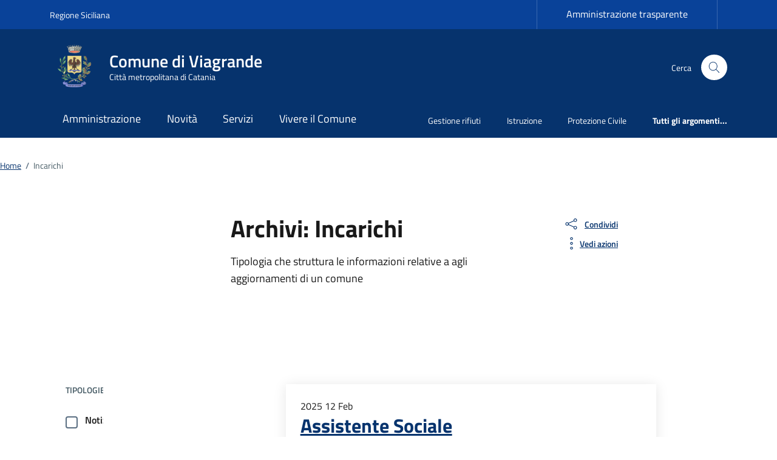

--- FILE ---
content_type: text/html; charset=UTF-8
request_url: https://comune.viagrande.ct.it/incarico/
body_size: 29176
content:
<!doctype html>
<html lang="it-IT">
<head>
<meta charset="UTF-8">
<meta name="viewport" content="width=device-width, initial-scale=1, shrink-to-fit=no">
<link rel="profile" href="https://gmpg.org/xfn/11">
<meta name="description" content="Sito istituzionale del Comune di Viagrande">
<link rel="apple-touch-icon" href="https://comune.viagrande.ct.it/wp-content/uploads/2024/04/cropped-araldica-modificata-2.png">
<link rel="manifest" href="/pat_manifest.json">
<link rel="prefetch" href="/pat_manifest.json">
<meta name="theme-color" content="#06336d">
<title>Incarichi &#8211; Comune di Viagrande</title>
<meta name='robots' content='max-image-preview:large'/>
<link rel='dns-prefetch' href='//cdnjs.cloudflare.com'/>
<link rel="alternate" type="application/rss+xml" title="Comune di Viagrande &raquo; Feed" href="https://comune.viagrande.ct.it/feed/"/>
<link rel="alternate" type="application/rss+xml" title="Comune di Viagrande &raquo; Feed dei commenti" href="https://comune.viagrande.ct.it/comments/feed/"/>
<link rel="alternate" type="application/rss+xml" title="Comune di Viagrande &raquo; Incarichi Feed" href="https://comune.viagrande.ct.it/incarico/feed/"/>
<style id='wp-img-auto-sizes-contain-inline-css'>img:is([sizes=auto i],[sizes^="auto," i]){contain-intrinsic-size:3000px 1500px}</style>
<link rel='stylesheet' id='pathema-style-css' href='https://comune.viagrande.ct.it/wp-content/themes/PAthema/style.css?ver=1.7.3' media='all'/>
<link rel='stylesheet' id='pat-splide-css' href='https://comune.viagrande.ct.it/wp-content/themes/PAthema/assets/css/themes/splide-skyblue.min.css?ver=6.9' media='all'/>
<link rel='stylesheet' id='pat-font-css' href='https://comune.viagrande.ct.it/wp-content/themes/PAthema/assets/css/fonts.css?ver=6.9' media='all'/>
<link rel='stylesheet' id='pat-boostrap-italia-min-css' href='https://comune.viagrande.ct.it/wp-content/themes/PAthema/assets/css/bootstrap-italia.min.css?ver=6.9' media='all'/>
<link rel='stylesheet' id='pat-comuni-css' href='https://comune.viagrande.ct.it/wp-content/themes/PAthema/assets/css/comuni.css?ver=6.9' media='all'/>
<link rel='stylesheet' id='pat-leaflet-cluster-css-css' href='https://comune.viagrande.ct.it/wp-content/themes/PAthema/assets/js/components/leaflet/MarkerCluster.css?ver=6.9' media='all'/>
<link rel='stylesheet' id='pat-leaflet-cluster-default-css-css' href='https://comune.viagrande.ct.it/wp-content/themes/PAthema/assets/js/components/leaflet/MarkerCluster.Default.css?ver=6.9' media='all'/>
<link rel='stylesheet' id='pat-leaflet-css-css' href='https://comune.viagrande.ct.it/wp-content/themes/PAthema/assets/js/components/leaflet/leaflet.css?ver=6.9' media='all'/>
<link rel='stylesheet' id='pat-leaflet-autocomplete-css-css' href='https://comune.viagrande.ct.it/wp-content/themes/PAthema/assets/js/components/autocomplete/autocomplete.min.css?ver=6.9' media='all'/>
<link rel='stylesheet' id='pat-variabili-css' href='https://comune.viagrande.ct.it/wp-content/themes/PAthema/template-parts/css/variabili.css?ver=6.9' media='all'/>
<link rel="https://api.w.org/" href="https://comune.viagrande.ct.it/wp-json/"/><link rel="EditURI" type="application/rsd+xml" title="RSD" href="https://comune.viagrande.ct.it/xmlrpc.php?rsd"/>
<meta name="generator" content="WordPress 6.9"/>
<meta name="generator" content="performance-lab 4.0.1; plugins:">
<link rel="icon" href="https://comune.viagrande.ct.it/wp-content/uploads/2024/04/cropped-araldica-modificata-2-32x32.png" sizes="32x32"/>
<link rel="icon" href="https://comune.viagrande.ct.it/wp-content/uploads/2024/04/cropped-araldica-modificata-2-192x192.png" sizes="192x192"/>
<link rel="apple-touch-icon" href="https://comune.viagrande.ct.it/wp-content/uploads/2024/04/cropped-araldica-modificata-2-180x180.png"/>
<meta name="msapplication-TileImage" content="https://comune.viagrande.ct.it/wp-content/uploads/2024/04/cropped-araldica-modificata-2-270x270.png"/>
<style>:root{--swatch-var-Appartenenza:#094299;--swatch-var-Testi-Appartenenza:#FFFFFF;--swatch-var-Header:#06336d;--swatch-var-Elementi-Header:#FFFFFF;--swatch-var-Principale:#06336d;--swatch-var-Trasparenza:rgb(6,51,109,0.2);--swatch-var-Area-Personale:#FFFFFF;--swatch-var-Cerca:#FFFFFF;--swatch-var-Footer:#202a2e;}</style>
<script data-wpfc-render="false">var Wpfcll={s:[],osl:0,scroll:false,i:function(){Wpfcll.ss();window.addEventListener('load',function(){let observer=new MutationObserver(mutationRecords=>{Wpfcll.osl=Wpfcll.s.length;Wpfcll.ss();if(Wpfcll.s.length > Wpfcll.osl){Wpfcll.ls(false);}});observer.observe(document.getElementsByTagName("html")[0],{childList:true,attributes:true,subtree:true,attributeFilter:["src"],attributeOldValue:false,characterDataOldValue:false});Wpfcll.ls(true);});window.addEventListener('scroll',function(){Wpfcll.scroll=true;Wpfcll.ls(false);});window.addEventListener('resize',function(){Wpfcll.scroll=true;Wpfcll.ls(false);});window.addEventListener('click',function(){Wpfcll.scroll=true;Wpfcll.ls(false);});},c:function(e,pageload){var w=document.documentElement.clientHeight || body.clientHeight;var n=0;if(pageload){n=0;}else{n=(w > 800) ? 800:200;n=Wpfcll.scroll ? 800:n;}var er=e.getBoundingClientRect();var t=0;var p=e.parentNode ? e.parentNode:false;if(typeof p.getBoundingClientRect=="undefined"){var pr=false;}else{var pr=p.getBoundingClientRect();}if(er.x==0 && er.y==0){for(var i=0;i < 10;i++){if(p){if(pr.x==0 && pr.y==0){if(p.parentNode){p=p.parentNode;}if(typeof p.getBoundingClientRect=="undefined"){pr=false;}else{pr=p.getBoundingClientRect();}}else{t=pr.top;break;}}};}else{t=er.top;}if(w - t+n > 0){return true;}return false;},r:function(e,pageload){var s=this;var oc,ot;try{oc=e.getAttribute("data-wpfc-original-src");ot=e.getAttribute("data-wpfc-original-srcset");originalsizes=e.getAttribute("data-wpfc-original-sizes");if(s.c(e,pageload)){if(oc || ot){if(e.tagName=="DIV" || e.tagName=="A" || e.tagName=="SPAN"){e.style.backgroundImage="url("+oc+")";e.removeAttribute("data-wpfc-original-src");e.removeAttribute("data-wpfc-original-srcset");e.removeAttribute("onload");}else{if(oc){e.setAttribute('src',oc);}if(ot){e.setAttribute('srcset',ot);}if(originalsizes){e.setAttribute('sizes',originalsizes);}if(e.getAttribute("alt") && e.getAttribute("alt")=="blank"){e.removeAttribute("alt");}e.removeAttribute("data-wpfc-original-src");e.removeAttribute("data-wpfc-original-srcset");e.removeAttribute("data-wpfc-original-sizes");e.removeAttribute("onload");if(e.tagName=="IFRAME"){var y="https://www.youtube.com/embed/";if(navigator.userAgent.match(/\sEdge?\/\d/i)){e.setAttribute('src',e.getAttribute("src").replace(/.+\/templates\/youtube\.html\#/,y));}e.onload=function(){if(typeof window.jQuery !="undefined"){if(jQuery.fn.fitVids){jQuery(e).parent().fitVids({customSelector:"iframe[src]"});}}var s=e.getAttribute("src").match(/templates\/youtube\.html\#(.+)/);if(s){try{var i=e.contentDocument || e.contentWindow;if(i.location.href=="about:blank"){e.setAttribute('src',y+s[1]);}}catch(err){e.setAttribute('src',y+s[1]);}}}}}}else{if(e.tagName=="NOSCRIPT"){if(typeof window.jQuery !="undefined"){if(jQuery(e).attr("data-type")=="wpfc"){e.removeAttribute("data-type");jQuery(e).after(jQuery(e).text());}}}}}}catch(error){console.log(error);console.log("==>",e);}},ss:function(){var i=Array.prototype.slice.call(document.getElementsByTagName("img"));var f=Array.prototype.slice.call(document.getElementsByTagName("iframe"));var d=Array.prototype.slice.call(document.getElementsByTagName("div"));var a=Array.prototype.slice.call(document.getElementsByTagName("a"));var s=Array.prototype.slice.call(document.getElementsByTagName("span"));var n=Array.prototype.slice.call(document.getElementsByTagName("noscript"));this.s=i.concat(f).concat(d).concat(a).concat(s).concat(n);},ls:function(pageload){var s=this;[].forEach.call(s.s,function(e,index){s.r(e,pageload);});}};document.addEventListener('DOMContentLoaded',function(){wpfci();});function wpfci(){Wpfcll.i();}</script>
</head>
<body class="archive post-type-archive post-type-archive-incarico wp-theme-PAthema hfeed">
<div class="svg-vault d-none"> <svg version="1.1" xmlns="http://www.w3.org/2000/svg" xmlns:xlink="http://www.w3.org/1999/xlink"> <defs> <symbol id="it-social-facebook" viewBox="0 0 32 32"> <rect id="Rectangle-path-facebook" x="0" y="0.035" width="32" height="32" style="fill:none;"/> <path d="M18.48,32l0,-14.576l4.912,0l0.736,-5.696l-5.648,0l0,-3.648c0,-1.6 0.464,-2.768 2.832,-2.768l2.992,0l0,-5.088c-1.456,-0.154 -2.92,-0.229 -4.384,-0.224c-4.352,0 -7.328,2.656 -7.328,7.52l0,4.192l-4.896,0l0,5.712l4.896,0l0,14.576l5.888,0Z" style="fill-rule:nonzero;"/> </symbol> <symbol id="it-social-youtube" viewBox="0 0 32 32"> <rect id="Rectangle-path-youtube" x="0" y="0.035" width="32" height="32" style="fill:none;"/> <path d="m31.77573,8.22108c0,-2.60747 -2.11214,-4.72101 -4.71821,-4.72101l-22.13523,0c-2.60606,0 -4.71821,2.11355 -4.71821,4.72101l0,12.65813c0,2.60747 2.11214,4.72101 4.71821,4.72101l22.13523,0c2.60606,0 4.71821,-2.11355 4.71821,-4.72101l0,-12.65813zm-18.94299,11.66993l0,-11.89023l9.01616,5.94494l-9.01616,5.94529z" style="fill-rule:nonzero;"/> </symbol> <symbol id="it-social-instagram" viewBox="0 0 32 32"> <rect id="Rectangle-path-instagram" x="0" y="0.035" width="32" height="32" style="fill:none;"/> <path d="m30.68965,1.37694c-0.80291,-0.80313 -1.7651,-1.20452 -2.88606,-1.20452l-23.71288,0c-1.12132,0 -2.08321,0.40153 -2.88635,1.20452c-0.80299,0.80277 -1.20437,1.76481 -1.20437,2.88591l0,23.71266c0,1.12095 0.40131,2.08321 1.20437,2.88606c0.80313,0.80291 1.76525,1.20459 2.88635,1.20459l23.71259,0c1.12073,0 2.08321,-0.40168 2.88613,-1.20459c0.80313,-0.80284 1.20415,-1.7651 1.20415,-2.88606l0,-23.71266c-0.00007,-1.12132 -0.40102,-2.08285 -1.20394,-2.88591zm-19.23787,10.28828c1.25266,-1.21106 2.75813,-1.81688 4.51617,-1.81688c1.77165,0 3.28388,0.60582 4.53683,1.81688c1.25295,1.21128 1.87907,2.67529 1.87907,4.39174c0,1.71623 -0.62611,3.18031 -1.87907,4.39123c-1.25295,1.21157 -2.76467,1.81732 -4.53683,1.81732c-1.75798,0 -3.26329,-0.60626 -4.51617,-1.81732c-1.25295,-1.21106 -1.87936,-2.675 -1.87936,-4.39123c0,-1.71645 0.6264,-3.18038 1.87936,-4.39174zm16.82942,15.4593c0,0.35964 -0.12495,0.66059 -0.37389,0.90299c-0.24967,0.24218 -0.54684,0.36335 -0.89324,0.36335l-22.19651,0c-0.35986,0 -0.66117,-0.12116 -0.90321,-0.36335c-0.2424,-0.24189 -0.36349,-0.54335 -0.36349,-0.90299l0,-13.45565l2.92766,0c-0.27673,0.87222 -0.41513,1.77907 -0.41513,2.72016c0,2.65842 0.96888,4.92476 2.90686,6.80084c1.93819,1.87536 4.27065,2.81347 6.99765,2.81347c1.79958,0 3.4606,-0.42931 4.98381,-1.2875c1.5227,-0.8587 2.72627,-2.02467 3.61282,-3.49908c0.88604,-1.47434 1.32903,-3.08366 1.32903,-4.82767c0,-0.9411 -0.13891,-1.84772 -0.41564,-2.72016l2.80344,0l0,13.45565l-0.00015,0l0,-0.00007zm0,-18.54288c0,0.40146 -0.1384,0.74066 -0.41571,1.01746c-0.27673,0.27702 -0.61571,0.41535 -1.01739,0.41535l-3.61282,0c-0.40124,0 -0.74073,-0.1384 -1.01746,-0.41535c-0.2768,-0.2768 -0.41513,-0.616 -0.41513,-1.01746l0,-3.42577c0,-0.38764 0.13833,-0.72328 0.41513,-1.00713c0.2768,-0.28371 0.61629,-0.42575 1.01746,-0.42575l3.61282,0c0.40168,0 0.74073,0.14196 1.01739,0.42575c0.27724,0.28386 0.41571,0.61949 0.41571,1.00713l0,3.42577z" style="fill-rule:nonzero;"/> </symbol> <symbol id="it-social-twitter" viewBox="0 0 32 32"> <rect id="Rectangle-path-twitter" x="0" y="0.035" width="32" height="32" style="fill:none;"/> <path d="M10.055,29.037c0.04,0 0.08,0 0.119,0c10.185,0 18.565,-8.38 18.565,-18.565c0,-0.04 0,-0.079 0,-0.119l0,-0.849c1.276,-0.934 2.38,-2.084 3.261,-3.397c-1.199,0.528 -2.47,0.878 -3.771,1.036c1.361,-0.81 2.386,-2.082 2.888,-3.584c-1.309,0.745 -2.733,1.267 -4.213,1.546c-1.241,-1.322 -2.976,-2.072 -4.789,-2.072c-3.6,0 -6.564,2.956 -6.574,6.556c-0.004,0.503 0.053,1.005 0.17,1.494c-5.284,-0.237 -10.227,-2.709 -13.588,-6.794c-1.751,2.977 -0.857,6.855 2.021,8.765c-1.042,-0.025 -2.063,-0.305 -2.972,-0.816c0.002,3.145 2.26,5.87 5.35,6.455c-0.552,0.156 -1.124,0.236 -1.698,0.237c-0.415,0.007 -0.83,-0.021 -1.24,-0.084c0.86,2.664 3.332,4.499 6.131,4.552c-2.322,1.83 -5.195,2.824 -8.152,2.819c-0.523,0 -1.045,-0.034 -1.563,-0.102c3,1.921 6.493,2.936 10.055,2.922" style="fill-rule:nonzero;"/> </symbol> <symbol id="it-social-linkedin" viewBox="0 0 32 32"> <rect id="Rectangle-path-linkedin" x="0" y="0.035" width="32" height="32" style="fill:none;"/> <path d="M24.062,10.087c-2.559,-0.087 -4.97,1.237 -6.268,3.445l0,-2.877l-6.447,0l0,21.31l6.624,0l0,-10.566c0,-2.789 0.515,-5.488 3.978,-5.488c3.463,0 3.427,3.197 3.427,5.665l0,10.389l6.624,0l0,-11.721c0,-5.736 -1.225,-10.157 -7.938,-10.157Zm-20.191,-10.087c-0.006,0 -0.012,0 -0.017,0c-2.114,0 -3.854,1.74 -3.854,3.854c0,2.113 1.74,3.853 3.854,3.853c2.107,0 3.843,-1.728 3.853,-3.836c0,-0.012 0,-0.023 0,-0.035c0,-2.104 -1.731,-3.836 -3.836,-3.836c0,0 0,0 0,0Zm-3.321,10.655l0,21.31l6.589,0l0,-21.31l-6.589,0Zm23.512,-0.533c-2.552,-0.094 -4.961,1.216 -6.268,3.41l0,-2.877l-6.447,0l0,21.31l6.624,0l0,-10.566c0,-2.789 0.515,-5.488 3.978,-5.488c3.463,0 3.427,3.197 3.427,5.665l0,10.389l6.624,0l0,-11.721c0,-5.736 -1.225,-10.157 -7.938,-10.157l0,0.035Zm-23.512,21.843l6.589,0l0,-21.31l-6.589,0l0,21.31Zm3.321,-31.965c-0.006,0 -0.012,0 -0.017,0c-2.114,0 -3.854,1.74 -3.854,3.854c0,2.113 1.74,3.853 3.854,3.853c2.107,0 3.843,-1.728 3.853,-3.836c0,-0.012 0,-0.023 0,-0.035c0,-2.104 -1.731,-3.836 -3.836,-3.836c0,0 0,0 0,0Z" style="fill-rule:nonzero;"/> </symbol> <symbol id="it-arrow-down" viewBox="0 0 32 32"> <rect id="Rectangle-path-arrow-down" x="0" y="0.035" width="32" height="32" style="fill:none;"/> <path d="M17.895,31.25l11.639,-11.638c0.271,-0.253 0.425,-0.607 0.425,-0.977c0,-0.732 -0.603,-1.335 -1.335,-1.335c-0.37,0 -0.724,0.154 -0.976,0.425l-10.322,10.304l0,-26.694c0,-0.732 -0.603,-1.335 -1.335,-1.335c-0.732,0 -1.335,0.603 -1.335,1.335l0,26.694l-10.304,-10.268c-0.252,-0.271 -0.606,-0.425 -0.976,-0.425c-0.732,0 -1.335,0.602 -1.335,1.335c0,0.37 0.154,0.724 0.425,0.976l11.71,11.603c1.029,1 2.69,1 3.719,0Z" style="fill-rule:nonzero;"/> </symbol> <symbol id="it-arrow-left" viewBox="0 0 32 32"> <rect id="Rectangle-path-arrow-left" x="0" y="0.035" width="32" height="32" style="fill:none;"/> <path d="M0.787,17.887l11.589,11.625c0.248,0.254 0.588,0.397 0.943,0.397c0.354,0 0.694,-0.143 0.942,-0.397c0.516,-0.517 0.516,-1.367 0,-1.884l-10.257,-10.292l26.663,0c0.731,0 1.333,-0.602 1.333,-1.333c0,-0.732 -0.602,-1.333 -1.333,-1.333l-26.663,0l10.292,-10.292c0.247,-0.251 0.385,-0.59 0.385,-0.942c0,-0.738 -0.607,-1.345 -1.345,-1.345c-0.361,0 -0.707,0.145 -0.96,0.403l-11.589,11.625c-0.503,0.497 -0.787,1.176 -0.787,1.884c0,0.707 0.284,1.386 0.787,1.884Z" style="fill-rule:nonzero;"/> </symbol> <symbol id="it-arrow-right" viewBox="0 0 32 32"> <rect id="Rectangle-path-arrow-right" x="0" y="0.035" width="32" height="32" style="fill:none;"/> <path d="M31.213,17.887l-11.589,11.625c-0.248,0.254 -0.588,0.397 -0.943,0.397c-0.354,0 -0.694,-0.143 -0.942,-0.397c-0.516,-0.517 -0.516,-1.367 0,-1.884l10.257,-10.292l-26.663,0c-0.731,0 -1.333,-0.602 -1.333,-1.333c0,-0.732 0.602,-1.333 1.333,-1.333l26.663,0l-10.292,-10.292c-0.247,-0.251 -0.385,-0.59 -0.385,-0.942c0,-0.738 0.607,-1.345 1.345,-1.345c0.361,0 0.707,0.145 0.96,0.403l11.589,11.625c0.503,0.497 0.787,1.176 0.787,1.884c0,0.707 -0.284,1.386 -0.787,1.884Z" style="fill-rule:nonzero;"/> </symbol> <symbol id="it-arrow-up" viewBox="0 0 32 32"> <rect id="Rectangle-path-arrow-up" x="0" y="0.035" width="32" height="32" style="fill:none;"/> <path d="M17.895,0.75l11.639,11.638c0.271,0.253 0.425,0.607 0.425,0.977c0,0.732 -0.603,1.335 -1.335,1.335c-0.37,0 -0.724,-0.154 -0.976,-0.425l-10.322,-10.304l0,26.694c0,0.732 -0.603,1.335 -1.335,1.335c-0.732,0 -1.335,-0.603 -1.335,-1.335l0,-26.694l-10.304,10.268c-0.252,0.271 -0.606,0.425 -0.976,0.425c-0.732,0 -1.335,-0.602 -1.335,-1.335c0,-0.37 0.154,-0.724 0.425,-0.976l11.71,-11.603c1.029,-1 2.69,-1 3.719,0Z" style="fill-rule:nonzero;"/> <symbol id="svg-building" viewBox="0 0 32 32"> <rect id="Rectangle-path-search" x="0" y="0.035" width="32" height="32" style="fill:none;"/> <path id="Rectangle-path-search-Oval-2" d="M20.743,23.178c-2.172,1.659 -4.887,2.645 -7.831,2.645c-7.131,0 -12.912,-5.78 -12.912,-12.911c0,-7.131 5.781,-12.912 12.912,-12.912c7.131,0 12.911,5.781 12.911,12.912c0,2.944 -0.986,5.659 -2.645,7.831l8.318,8.318c0.672,0.672 0.672,1.762 0,2.435c-0.673,0.672 -1.763,0.672 -2.435,0l-8.318,-8.318Zm-7.831,-19.735c-5.23,0 -9.469,4.239 -9.469,9.469c0,5.229 4.239,9.468 9.469,9.468l0.061,0c5.201,-0.033 9.407,-4.259 9.407,-9.468c0,-5.209 -4.206,-9.436 -9.407,-9.469l-0.061,0Z" style="fill-rule:nonzero;"/> </symbol> <symbol id="svg-cancel-large" viewBox="0 0 32 32"> <rect id="Rectangle-path-circle-large" x="0" y="0.035" width="32" height="32" style="fill:none;"/> <path d="M16,15.653l15.081,-15.082c0.307,0.307 0.613,0.613 0.919,0.919l-15.081,15.081l13.938,13.939l-0.918,0.919l-13.939,-13.939l-13.939,13.939l-0.918,-0.919l13.938,-13.939l-15.081,-15.081l0.919,-0.919l15.081,15.082Z" style="fill-rule:nonzero;"/> </symbol> <symbol id="svg-search" viewBox="0 0 32 32"> <rect id="Rectangle-path-search" x="0" y="0.035" width="32" height="32" style="fill:none;"/> <path id="Rectangle-path-search-Oval-2" d="M20.743,23.178c-2.172,1.659 -4.887,2.645 -7.831,2.645c-7.131,0 -12.912,-5.78 -12.912,-12.911c0,-7.131 5.781,-12.912 12.912,-12.912c7.131,0 12.911,5.781 12.911,12.912c0,2.944 -0.986,5.659 -2.645,7.831l8.318,8.318c0.672,0.672 0.672,1.762 0,2.435c-0.673,0.672 -1.763,0.672 -2.435,0l-8.318,-8.318Zm-7.831,-19.735c-5.23,0 -9.469,4.239 -9.469,9.469c0,5.229 4.239,9.468 9.469,9.468l0.061,0c5.201,-0.033 9.407,-4.259 9.407,-9.468c0,-5.209 -4.206,-9.436 -9.407,-9.469l-0.061,0Z" style="fill-rule:nonzero;"/> </symbol> </defs> </svg></div><div class="svg-vault d-none"><svg xmlns="http://www.w3.org/2000/svg"><symbol id="it-arrow-down-circle" viewBox="0 0 24 24"><path d="M15.6 13.2l.7.7-4.3 4.3-4.3-4.3.7-.7 3.1 3.1V7h1v9.2l3.1-3zM22 12c0 5.5-4.5 10-10 10S2 17.5 2 12 6.5 2 12 2s10 4.5 10 10zm-1 0c0-5-4-9-9-9s-9 4-9 9 4 9 9 9 9-4 9-9z"/></symbol><symbol id="it-arrow-down-triangle" viewBox="0 0 24 24"><path d="M9.2 12h5.6c.6 0 1 .5 1 1 0 .3-.1.5-.3.7L12 17.3l-3.5-3.6c-.4-.4-.4-1 0-1.4.2-.2.4-.3.7-.3z"/></symbol><symbol id="it-arrow-down" viewBox="0 0 24 24"><path d="M17.9 13.2l-5.4 5.3V3h-1v15.5l-5.4-5.3-.7.7 6.6 6.5 6.6-6.5-.7-.7z"/></symbol><symbol id="it-arrow-left-circle" viewBox="0 0 24 24"><path d="M7.7 11.5H17v1H7.8l3 3.1-.7.7L5.8 12l4.3-4.3.7.7-3.1 3.1zM22 12c0 5.5-4.5 10-10 10S2 17.5 2 12 6.5 2 12 2s10 4.5 10 10zm-1 0c0-5-4-9-9-9s-9 4-9 9 4 9 9 9 9-4 9-9z"/></symbol><symbol id="it-arrow-left-triangle" viewBox="0 0 24 24"><path d="M12 9.2v5.6c0 .6-.5 1-1 1-.3 0-.5-.1-.7-.3L6.8 12l3.5-3.5c.4-.4 1-.4 1.4 0 .2.2.3.4.3.7z"/></symbol><symbol id="it-arrow-right-circle" viewBox="0 0 24 24"><path d="M13.9 7.7l4.3 4.3-4.3 4.3-.7-.7 3.1-3.1H7v-1h9.2l-3-3.1.7-.7zM22 12c0 5.5-4.5 10-10 10S2 17.5 2 12 6.5 2 12 2s10 4.5 10 10zm-1 0c0-5-4-9-9-9s-9 4-9 9 4 9 9 9 9-4 9-9z"/></symbol><symbol id="it-arrow-left" viewBox="0 0 24 24"><path d="M21 11.5H5.5l5.3-5.4-.7-.7L3.6 12l6.5 6.6.7-.7-5.3-5.4H21v-1z"/></symbol><symbol id="it-arrow-right-triangle" viewBox="0 0 24 24"><path d="M12 14.8V9.2c0-.6.5-1 1-1 .3 0 .5.1.7.3l3.5 3.5-3.5 3.5c-.4.4-1 .4-1.4 0-.2-.2-.3-.4-.3-.7z"/></symbol><symbol id="it-arrow-right" viewBox="0 0 24 24"><path d="M13.9 5.4l-.7.7 5.3 5.4H3v1h15.5l-5.3 5.4.7.7 6.6-6.6-6.6-6.6z"/></symbol><symbol id="it-arrow-up-circle" viewBox="0 0 24 24"><path d="M12 5.8l4.3 4.3-.7.7-3.1-3.1V17h-1V7.8l-3.1 3-.7-.7L12 5.8zM22 12c0 5.5-4.5 10-10 10S2 17.5 2 12 6.5 2 12 2s10 4.5 10 10zm-1 0c0-5-4-9-9-9s-9 4-9 9 4 9 9 9 9-4 9-9z"/></symbol><symbol id="it-arrow-up-triangle" viewBox="0 0 24 24"><path d="M14.8 12H9.2c-.6 0-1-.5-1-1 0-.3.1-.5.3-.7L12 6.8l3.5 3.5c.4.4.4 1 0 1.4-.2.2-.4.3-.7.3z"/></symbol><symbol id="it-arrow-up" viewBox="0 0 24 24"><path d="M18.6 10.1L12 3.5l-6.6 6.6.7.7 5.4-5.3V21h1V5.5l5.4 5.3.7-.7z"/></symbol><symbol id="it-ban" viewBox="0 0 24 24"><path d="M12 2C6.5 2 2 6.5 2 12s4.5 10 10 10 10-4.5 10-10S17.5 2 12 2zM5.2 17.6C3.8 16 3.1 14 3.1 11.9s.7-4.1 2.1-5.7l12.7 12.7C14 22 8.3 21.4 5.2 17.6zm13.4.5L5.9 5.4c3.7-3.3 9.4-3 12.7.7 3.1 3.4 3.1 8.6 0 12z"/></symbol><symbol id="it-behance" viewBox="0 0 24 24"><path d="M7.8 5.8c.5 0 1.1 0 1.6.2.4.1.9.3 1.2.5.4.1.7.5.9.8.2.5.3 1 .3 1.4 0 .5-.1 1.1-.4 1.5-.3.4-.8.8-1.3 1 .7.2 1.3.6 1.7 1.1.4.6.6 1.3.6 2 0 .5-.1 1.1-.3 1.6-.2.4-.6.8-1 1.1-.4.3-.9.5-1.4.6-.6.4-1.2.4-1.7.4H2V5.8h5.8zm-.3 5c.4 0 .8-.1 1.2-.4.3-.3.5-.7.4-1.1 0-.3 0-.5-.1-.8-.1-.1-.2-.3-.4-.4-.2-.1-.4-.2-.6-.2-.2 0-.5-.1-.7-.1H4.7v2.9l2.8.1zm.1 5.2c.3 0 .5 0 .8-.1l.6-.3c.2-.1.3-.3.4-.5.1-.3.2-.5.2-.8 0-.5-.2-1-.5-1.3-.4-.3-.9-.4-1.4-.4h-3V16h2.9zm8.6-.1c.4.4 1 .6 1.6.5.4 0 .9-.1 1.3-.4.3-.2.5-.5.6-.8h2.1c-.2.9-.8 1.7-1.6 2.3-.8.5-1.7.7-2.6.7-.6 0-1.3-.1-1.9-.3-1.1-.4-2-1.3-2.3-2.4-.2-.6-.3-1.2-.3-1.9 0-.6.1-1.3.3-1.9.2-.6.5-1.1.9-1.5.4-.4.9-.8 1.4-1 .7-.2 1.3-.3 1.9-.3.7 0 1.4.1 2 .4.5.3 1 .7 1.4 1.2.4.5.6 1.1.8 1.7.2.7.2 1.3.2 2h-6.4c0 .6.2 1.2.6 1.7zm2.8-4.7c-.4-.3-.9-.5-1.4-.5-.3 0-.7 0-1 .2-.2.1-.5.3-.6.5-.2.2-.3.4-.3.6-.1.2-.1.4-.1.6h4c-.1-.5-.3-1-.6-1.4zm-3.9-4.6h5v1.2h-5V6.6z"/></symbol><symbol id="it-bookmark" viewBox="0 0 24 24"><path d="M18 22.7l-6-6-6 6V2h12v20.7zm-6-7.4l5 5V3H7v17.3l5-5z"/></symbol><symbol id="it-box" viewBox="0 0 24 24"><path d="M21 2H3v4h1v16h16V6h1V2zm-2 19H5V6h14v15zm1-16H4V3h16v2z"/><path d="M8 8h8v1H8z"/></symbol><symbol id="it-burger" viewBox="0 0 24 24"><path d="M22 5v1H2V5h20zM2 12.5h20v-1H2v1zM2 19h20v-1H2v1z"/></symbol><symbol id="it-calendar" viewBox="0 0 24 24"><path d="M20.5 4H17V3h-1v1H8V3H7v1H3.5C2.7 4 2 4.7 2 5.5v13c0 .8.7 1.5 1.5 1.5h17c.8 0 1.5-.7 1.5-1.5v-13c0-.8-.7-1.5-1.5-1.5zm.5 14.5c0 .3-.2.5-.5.5h-17c-.3 0-.5-.2-.5-.5v-13c0-.3.2-.5.5-.5H7v1h1V5h8v1h1V5h3.5c.3 0 .5.2.5.5v13zM4 8h16v1H4V8z"/></symbol><symbol id="it-camera" viewBox="0 0 24 24"><path d="M20.5 20h-17c-.8 0-1.5-.7-1.5-1.5v-10C2 7.7 2.7 7 3.5 7h4.3l1.5-2.3c.3-.4.7-.7 1.2-.7h3c.5 0 .9.3 1.2.7L16.2 7h4.3c.8 0 1.5.7 1.5 1.5v10c0 .8-.7 1.5-1.5 1.5zM3.5 8c-.3 0-.5.2-.5.5v10c0 .3.2.5.5.5h17c.3 0 .5-.2.5-.5v-10c0-.3-.2-.5-.5-.5h-4.8l-1.8-2.8-.4-.2h-3l-.4.2L8.3 8H3.5zM12 18c-2.8 0-5-2.2-5-5s2.2-5 5-5 5 2.2 5 5-2.2 5-5 5zm0-9c-2.2 0-4 1.8-4 4s1.8 4 4 4 4-1.8 4-4-1.8-4-4-4zM7 5H4v1h3V5z"/></symbol><symbol id="it-card" viewBox="0 0 24 24"><path d="M20.5 5h-17C2.7 5 2 5.7 2 6.5v11c0 .8.7 1.5 1.5 1.5h17c.8 0 1.5-.7 1.5-1.5v-11c0-.8-.7-1.5-1.5-1.5zM3 9h18v3H3V9zm18 8.5c0 .3-.2.5-.5.5h-17c-.3 0-.5-.2-.5-.5V13h18v4.5zM3 8V6.5c0-.3.2-.5.5-.5h17c.3 0 .5.2.5.5V8H3zm5 7H4v-1h4v1z"/></symbol><symbol id="it-chart-line" viewBox="0 0 24 24"><path d="M21 20v1H3V3h1v17z"/><path d="M10.5 9.2l2.5 2.5 6-6v3.8h1V4h-5.5v1h3.8L13 10.3l-2.5-2.5-4.3 4.3.6.8z"/></symbol><symbol id="it-check-circle" viewBox="0 0 24 24"><path d="M17.1 7.9l.7.7-7.8 7.6-4.7-4.6.7-.7 4 3.9 7.1-6.9zM22 12c0 5.5-4.5 10-10 10S2 17.5 2 12 6.5 2 12 2s10 4.5 10 10zm-1 0c0-5-4-9-9-9s-9 4-9 9 4 9 9 9 9-4 9-9z"/></symbol><symbol id="it-check" viewBox="0 0 24 24"><path d="M9.6 16.9L4 11.4l.8-.7 4.8 4.8 8.5-8.4.7.7-9.2 9.1z"/></symbol><symbol id="it-chevron-left" viewBox="0 0 24 24"><path d="M14.6 17.2L9 11.6 14.6 6l.8.7-4.9 4.9 4.9 4.9z"/></symbol><symbol id="it-chevron-right" viewBox="0 0 24 24"><path d="M9.8 17.2l-.8-.7 4.9-4.9L9 6.7l.8-.7 5.6 5.6z"/></symbol><symbol id="it-clip" viewBox="0 0 24 24"><path d="M11 22c-1.6.1-2.9-1.2-3-2.8V6c0-2.2 1.8-4 4-4s4 1.8 4 4v10h-1V6c0-1.7-1.3-3-3-3S9 4.3 9 6v13c0 1.1.9 2 2 2s2-.9 2-2V8c0-.6-.4-1-1-1s-1 .4-1 1v8h-1V8c0-1.1.9-2 2-2s2 .9 2 2v11c.1 1.6-1.2 2.9-2.8 3H11z"/></symbol><symbol id="it-clock" viewBox="0 0 24 24"><path d="M11.5 5h1v7.5H7v-1h4.5V5zM22 12c0 5.5-4.5 10-10 10S2 17.5 2 12 6.5 2 12 2s10 4.5 10 10zm-1 0c0-5-4-9-9-9s-9 4-9 9 4 9 9 9 9-4 9-9z"/></symbol><symbol id="it-close-big" viewBox="0 0 24 24"><path d="M12.7 12l6.7 6.6-.8.8-6.6-6.7-6.6 6.7-.8-.8 6.7-6.6-6.7-6.6.8-.8 6.6 6.7 6.6-6.7.8.8-6.7 6.6z"/></symbol><symbol id="it-close-circle" viewBox="0 0 24 24"><path d="M16.3 8.3L12.6 12l3.7 3.6-.7.7-3.7-3.6-3.6 3.6-.7-.7 3.6-3.6-3.6-3.7.7-.7 3.6 3.7 3.7-3.7.7.7zM22 12c0 5.5-4.5 10-10 10S2 17.5 2 12 6.5 2 12 2s10 4.5 10 10zm-1 0c0-5-4-9-9-9s-9 4-9 9 4 9 9 9 9-4 9-9z"/></symbol><symbol id="it-close" viewBox="0 0 24 24"><path d="M12.7 12l3.7 3.6-.8.8-3.6-3.7-3.6 3.7-.8-.8 3.7-3.6-3.7-3.6.8-.8 3.6 3.7 3.6-3.7.8.8-3.7 3.6z"/></symbol><symbol id="it-code-circle" viewBox="0 0 24 24"><path d="M19 12l-2.9 2.9-.7-.8 2.1-2.1-2.1-2.1.7-.8L19 12zM7.9 9.1L5 12l2.9 2.9.7-.8L6.5 12l2.1-2.1-.7-.8zM22 12c0 5.5-4.5 10-10 10S2 17.5 2 12 6.5 2 12 2s10 4.5 10 10zm-1 0c0-5-4-9-9-9s-9 4-9 9 4 9 9 9 9-4 9-9zM9.6 16.5l1 .3 3.7-9.3-.9-.3-3.8 9.3z"/></symbol><symbol id="it-collapse" viewBox="0 0 24 24"><path d="M16.5 15.4l-4.9-4.9-4.9 4.9-.7-.8L11.6 9l5.6 5.6z"/></symbol><symbol id="it-comment" viewBox="0 0 24 24"><path d="M19 3H5c-1.1 0-2 .9-2 2v10c0 1.1.9 2 2 2h2v5.4l1.7-1.7 3.7-3.7H19c1.1 0 2-.9 2-2V5c0-1.1-.9-2-2-2zm1 12c.1.5-.3.9-.8 1H12l-4 4v-4H5c-.5.1-.9-.3-1-.8V5c-.1-.5.3-.9.8-1H19c.5-.1.9.3 1 .8V15zM9 10c.1.5-.3.9-.8 1H8c-.5.1-.9-.3-1-.8V10c-.1-.5.3-.9.8-1H8c.5-.1.9.3 1 .8v.2zm4 0c0 .6-.4 1-1 1s-1-.4-1-1 .4-1 1-1 1 .4 1 1zm4 0c0 .6-.4 1-1 1s-1-.4-1-1 .4-1 1-1 1 .4 1 1z"/></symbol><symbol id="it-copy" viewBox="0 0 24 24"><path d="M19.5 4H18v-.6c-.1-.8-.7-1.4-1.5-1.4h-11c-.8 0-1.4.6-1.5 1.4v15.2c.1.8.7 1.4 1.5 1.4H7v.6c.1.8.7 1.4 1.5 1.4h11c.8 0 1.4-.6 1.5-1.4V5.4c-.1-.8-.7-1.4-1.5-1.4zM5 18.6V3.4c0-.2.3-.4.5-.4h11c.2 0 .5.2.5.4v15.2c0 .2-.3.4-.5.4h-11c-.2 0-.5-.2-.5-.4zm15 2c0 .2-.3.4-.5.4h-11c-.2 0-.5-.2-.5-.4V20h8.5c.8 0 1.4-.6 1.5-1.4V5h1.5c.2 0 .5.2.5.4v15.2z"/></symbol><symbol id="it-delete" viewBox="0 0 24 24"><path d="M15.5 4v-.5c0-.8-.7-1.5-1.5-1.5h-4c-.8 0-1.5.7-1.5 1.5V4H3v1h2v15.5c0 .8.7 1.5 1.5 1.5h11c.8 0 1.5-.7 1.5-1.5V5h2V4h-5.5zm-6-.5c0-.3.2-.5.5-.5h4c.3 0 .5.2.5.5V4h-5v-.5zm8.5 17c0 .3-.2.5-.5.5h-11c-.3 0-.5-.2-.5-.5V5h12v15.5z"/><path d="M11.5 8h1v10h-1zM8 8h1v10H8zM15 8h1v10h-1z"/></symbol><symbol id="it-designers-italia" viewBox="0 0 24 24"><path d="M8.7 20.2v-13h3.6v13.1l-3.6-.1zM23 10.1h-3.3v6.5c0 .2.1.4.3.6s.4.2.8.2h2.1l.2 2.8c-1.2.3-2.1.4-2.8.4-1.6 0-2.7-.3-3.3-1.1-.6-.7-.9-2-.9-3.9v-12h3.6v3.6H23v2.9zm-19.8 1c-.6 0-1.2-.2-1.6-.6-.4-.4-.6-.9-.6-1.5s.2-1.1.6-1.5c.4-.5.9-.7 1.6-.7s1.1.2 1.5.6c.4.5.6 1 .6 1.6s-.2 1.1-.6 1.5-.9.6-1.5.6z"/></symbol><symbol id="it-download" viewBox="0 0 24 24"><path d="M12 14.2L7.7 9.9l.7-.7 3.1 3.1V3h1v9.2l3.1-3 .7.7-4.3 4.3zm7-2.2v7.5c0 .3-.2.5-.5.5h-13c-.3 0-.5-.2-.5-.5V12H4v7.5c0 .8.7 1.5 1.5 1.5h13c.8 0 1.5-.7 1.5-1.5V12h-1z"/></symbol><symbol id="it-error" viewBox="0 0 24 24"><path d="M11.5 14.2V5.7h1.2v8.5h-1.2zm-.1 4.1h1.2v-1.8h-1.2v1.8zM22 7.9v8.3L16.1 22H7.9L2 16.2V7.9L7.9 2h8.2L22 7.9zm-1 .4L15.7 3H8.3L3 8.3v7.5L8.3 21h7.4l5.3-5.2V8.3z"/></symbol><symbol id="it-exchange-circle" viewBox="0 0 24 24"><path d="M12 2C6.5 2 2 6.5 2 12s4.5 10 10 10 10-4.5 10-10S17.5 2 12 2zm0 19c-5 0-9-4-9-9s4-9 9-9 9 4 9 9-4 9-9 9zm5.1-8.9l.8.8-4.3 4.3c-.3.3-.7.4-1.1.4-.4 0-.8-.1-1.1-.4L9 14.7V17H8v-4h4v1H9.7l2.4 2.5h.8l4.2-4.4zm-6-4.6l-4.2 4.4-.8-.8 4.3-4.3c.3-.3.7-.4 1.1-.4.4 0 .8.1 1.1.4L15 9.3V7h1v4h-4v-1h2.3l-2.4-2.5h-.8z"/></symbol><symbol id="it-expand" viewBox="0 0 24 24"><path d="M11.6 15.4L6 9.8l.7-.8 4.9 4.9L16.5 9l.7.8z"/></symbol><symbol id="it-external-link" viewBox="0 0 24 24"><path d="M21 3v6h-1V4.7l-7.6 7.7-.8-.8L19.3 4H15V3h6zm-4 16.5c0 .3-.2.5-.5.5h-12c-.3 0-.5-.2-.5-.5v-12c0-.3.2-.5.5-.5H12V6H4.5C3.7 6 3 6.7 3 7.5v12c0 .8.7 1.5 1.5 1.5h12c.8 0 1.5-.7 1.5-1.5V12h-1v7.5z"/></symbol><symbol id="it-facebook-square" viewBox="0 0 24 24"><path d="M17 0H1C.4 0 0 .4 0 1v16c0 .6.4 1 1 1h8.6v-6.9H7.3V8.3h2.3v-2c-.1-1 .2-1.9.9-2.6s1.6-1.1 2.6-1c.7 0 1.4 0 2.1.1v2.4h-1.4c-1.1 0-1.3.5-1.3 1.3v1.7h2.7l-.4 2.7h-2.3v7H17c.6 0 1-.4 1-1V1c0-.6-.4-1-1-1z" transform="translate(3 3)"/></symbol><symbol id="it-facebook" viewBox="0 0 24 24"><path d="M13.6 22v-9.1h3.1l.5-3.6h-3.5V7.1c0-1 .3-1.7 1.8-1.7h1.9V2.1c-1.1-.1-2-.1-3-.1-2.7 0-4.6 1.7-4.6 4.7v2.6h-3v3.6h3.1V22h3.7z"/></symbol><symbol id="it-file" viewBox="0 0 24 24"><path d="M14.7 2H6.5C5.7 2 5 2.7 5 3.5v17c0 .8.7 1.5 1.5 1.5h11c.8 0 1.5-.7 1.5-1.5V6.3L14.7 2zm.3 1.7L17.3 6h-1.8c-.3 0-.5-.2-.5-.5V3.7zM17.5 21h-11c-.3 0-.5-.2-.5-.5v-17c0-.3.2-.5.5-.5H14v2.5c0 .8.7 1.5 1.5 1.5H18v13.5c0 .3-.2.5-.5.5zM8 9h8v1H8V9zm0 2h8v1H8v-1zm0 2h4v1H8v-1z"/></symbol><symbol id="it-files" viewBox="0 0 24 24"><path d="M15.7 2H7.5C6.7 2 6 2.7 6 3.5V4h-.5C4.7 4 4 4.7 4 5.5v15c0 .8.7 1.5 1.5 1.5h11c.8 0 1.5-.7 1.5-1.5V20h.5c.8 0 1.5-.7 1.5-1.5V6.3L15.7 2zm.3 1.7L18.3 6h-1.8c-.3 0-.5-.2-.5-.5V3.7zm1 16.8c0 .3-.2.5-.5.5h-11c-.3 0-.5-.2-.5-.5v-15c0-.3.2-.5.5-.5H6v13.5c0 .8.7 1.5 1.5 1.5H17v.5zm1.5-1.5h-11c-.3 0-.5-.2-.5-.5v-15c0-.3.2-.5.5-.5H15v2.5c0 .8.7 1.5 1.5 1.5H19v11.5c0 .3-.2.5-.5.5zM9 9h8v1H9V9zm0 2h8v1H9v-1zm0 2h4v1H9v-1z"/></symbol><symbol id="it-flag" viewBox="0 0 24 24"><path d="M17.1 8l3.3-5H5V2H4v20h1v-9h15.4l-3.3-5zM5 4h13.6l-2.7 4 2.7 4H5V4z"/></symbol><symbol id="it-flickr-square" viewBox="0 0 24 24"><path d="M20 4c-.6-.6-1.5-1-2.4-1H6.4c-.9 0-1.8.4-2.4 1-.6.6-1 1.5-1 2.4v11.3c0 .9.4 1.8 1 2.4.6.6 1.5 1 2.4 1h11.2c1.9 0 3.4-1.5 3.4-3.4V6.4c0-.9-.4-1.8-1-2.4zm-9.6 9.8c-1 1-2.5 1-3.5 0s-1-2.5 0-3.5 2.5-1 3.5 0c1 .9 1 2.5 0 3.5zm6.6 0c-.7.7-1.8.9-2.7.5-.9-.4-1.5-1.3-1.5-2.3 0-1 .6-1.9 1.5-2.3.9-.4 2-.2 2.7.5 1 1 1 2.6 0 3.6z"/></symbol><symbol id="it-flickr" viewBox="0 0 24 24"><circle cx="6.7" cy="12" r="4.7"/><circle cx="17.3" cy="12" r="4.7"/></symbol><symbol id="it-folder" viewBox="0 0 24 24"><path d="M20 6h-8l-2-2H4c-1.1 0-2 .9-2 2v12c0 1.1.9 2 2 2h16c1.1 0 2-.9 2-2V8c0-1.1-.9-2-2-2zm1 12c.1.5-.3.9-.8 1H4c-.5.1-.9-.3-1-.8V6c-.1-.5.3-.9.8-1h5.8l1.7 1.7.3.3H20c.5-.1.9.3 1 .8V18zM4 8h16v1H4V8z"/></symbol><symbol id="it-fullscreen" viewBox="0 0 24 24"><path d="M4 20h4.5v1H3v-5.5h1zM3 8.5h1V4h4.5V3H3zM20 20h-4.5v1H21v-5.5h-1zM15.5 3v1H20v4.5h1V3z"/></symbol><symbol id="it-funnel" viewBox="0 0 24 24"><path d="M14 22h-1v-8.6L20 3H4l7 10.4V22h-1v-8.4L2 2h20l-8 11.6V22z"/></symbol><symbol id="it-github" viewBox="0 0 24 24"><path d="M12 2c-4.9 0-9.1 3.6-9.9 8.4s2.1 9.5 6.7 11.1c.5.1.7-.2.7-.5v-1.7c-2.8.6-3.4-1.3-3.4-1.3-.1-.6-.6-1.2-1.1-1.5-.9-.6.1-.6.1-.6.6.1 1.2.5 1.5 1 .6 1 1.9 1.4 2.9.8 0-.5.3-1 .6-1.3-2.1-.2-4.5-1.1-4.5-4.9 0-1 .3-2 1-2.7-.3-.9-.2-1.8.1-2.6 0 0 .8-.3 2.8 1 1.6-.4 3.4-.4 5 0 1.9-1.3 2.7-1 2.7-1 .4.8.4 1.8.1 2.6.7.7 1 1.7 1 2.7 0 3.8-2.3 4.7-4.6 4.9.5.5.7 1.2.7 1.9v2.8c0 .4.2.6.7.5 4.7-1.5 7.5-6.2 6.7-11.1S16.9 2 12 2z"/></symbol><symbol id="it-google" viewBox="0 0 24 24"><path d="M12.545 10.239v3.821h5.445c-.712 2.315-2.647 3.972-5.445 3.972a6.033 6.033 0 110-12.064c1.498 0 2.866.549 3.921 1.453l2.814-2.814A9.969 9.969 0 0012.545 2C7.021 2 2.543 6.477 2.543 12s4.478 10 10.002 10c8.396 0 10.249-7.85 9.426-11.748l-9.426-.013z"/></symbol><symbol id="it-hearing" viewBox="0 0 24 24"><path d="M20 9c0 2.5-1.3 4.8-3.5 6l-2 1.1c-.9.6-1.5 1.6-1.5 2.7 0 1.8-1.4 3.2-3.2 3.2h-.6c-1.3-.1-2.5-.9-3-2.1l.9-.5c.3.9 1.1 1.6 2.1 1.6h.6c.6 0 1.2-.2 1.6-.7.4-.4.6-.9.6-1.5 0-1.4.8-2.8 2-3.5l2-1.2c1.8-1 3-3 3-5.1 0-3.3-2.7-6-6-6-1.9 0-3.7.9-4.8 2.4l-.8-.6C8.7 3 10.8 2 13 2c3.9 0 7 3.1 7 7zM7.5 12C7.5 9 5 6.5 2 6.5v1c2.5 0 4.5 2 4.5 4.5s-2 4.5-4.5 4.5v1c3 0 5.5-2.5 5.5-5.5zM5 12c.1-1.6-1.2-2.9-2.8-3H2v1c1.1 0 2 .9 2 2s-.9 2-2 2v1c1.6.1 2.9-1.2 3-2.8V12zm5 0c0-4.4-3.6-8-8-8v1c3.9 0 7 3.1 7 7s-3.1 7-7 7v1c4.4 0 8-3.6 8-8zm5.9.3c.8-.9 1.2-2 1.2-3.2 0-1.2-.4-2.3-1.2-3.2-.8-.9-2-1.4-3.2-1.4-1.2.1-2.4.6-3.2 1.5l-.3.3.2.3c.6.9 1.1 1.9 1.3 3v.4h.4c.8 0 1.5.7 1.5 1.5s-.7 1.5-1.5 1.5v1c1.4 0 2.5-1.1 2.5-2.5 0-1.2-.8-2.2-2-2.5-.2-.9-.6-1.8-1.1-2.6.6-.5 1.4-.8 2.2-.9.9 0 1.8.4 2.4 1 .7.7 1 1.6 1 2.6s-.3 1.9-1 2.6l.8.6z"/></symbol><symbol id="it-help-circle" viewBox="0 0 24 24"><path d="M12 2C6.5 2 2 6.5 2 12s4.5 10 10 10 10-4.5 10-10S17.5 2 12 2zm0 19c-5 0-9-4-9-9s4-9 9-9 9 4 9 9-4 9-9 9zm-1.2-4.5H12v1.8h-1.2v-1.8zm4.5-8c0 .6-.1 1.2-.3 1.8-.3.5-.8 1-1.3 1.4L12.3 13c-.2.4-.4.8-.4 1.2v.6H11c-.1-.3-.2-.7-.2-1 0-.4.2-.9.5-1.2.4-.5.9-1 1.4-1.4.5-.4.9-.8 1.2-1.3.2-.4.3-.9.3-1.4 0-.5-.2-1.1-.6-1.4-.6-.3-1.3-.5-2-.4L9.3 7h-.5v-.8c1-.3 2-.5 3-.5.9-.1 1.9.1 2.7.6.6.6.9 1.4.8 2.2z"/></symbol><symbol id="it-help" viewBox="0 0 24 24"><path d="M12.8 22h-1.4v-2.1h1.4V22zm-.1-4.9h-1.2c-.1-.6-.1-1.1-.1-1.7 0-.4.1-.8.3-1.2.2-.5.4-.9.7-1.3l2.3-2.1c.7-.6 1.3-1.3 1.8-2.1.4-.7.5-1.5.5-2.3.1-1-.3-2-1.1-2.6-1-.6-2.2-.8-3.4-.7-1.2.1-2.4.2-3.6.5l-1 .3-.2-1.2h.1c1.5-.5 3.1-.7 4.7-.8 1.5-.1 3 .2 4.3 1 1 .9 1.5 2.2 1.4 3.5.1.9-.1 1.9-.5 2.7-.5.8-1.1 1.6-1.9 2.2-.6.5-1.2 1-1.8 1.6l-.9 1.2c-.3.4-.4.9-.4 1.4v1.6z"/></symbol><symbol id="it-horn" viewBox="0 0 24 24"><path d="M5 9c-1.7 0-3 1.3-3 3s1.3 3 3 3h.5L7 19.3c.3 1 1.3 1.7 2.3 1.7h.2c.5 0 .9-.2 1.2-.6.3-.4.4-.9.2-1.4l-1.3-4h1.8l8.6 3.8V4.7L11.4 9H5zm5 10.3c0 .2 0 .4-.1.5l-.4.2h-.2c-.6 0-1.2-.4-1.4-1l-1.3-4h1.9l1.5 4.3zM5 14c-1.1 0-2-.9-2-2s.9-2 2-2h6v4H5zm14 3.2l-7-3V9.8l7-3.5v10.9zM22 9v6h-1V9h1z"/></symbol><symbol id="it-inbox" viewBox="0 0 24 24"><path d="M4 2v14h3.7l1 2h6.6l1-2H20V2H4zm15 13h-3.3l-1 2H9.3l-1-2H5V3h14v12z"/><path d="M19 17h1v5H4v-5h1v4h14zM7 5h10v1H7zM7 8h10v1H7zM7 11h10v1H7z"/></symbol><symbol id="it-info-circle" viewBox="0 0 24 24"><path d="M12 2C6.5 2 2 6.5 2 12s4.5 10 10 10 10-4.5 10-10S17.5 2 12 2zm0 19c-5 0-9-4-9-9s4-9 9-9 9 4 9 9-4 9-9 9zm-.7-15h1.5v2h-1.5V6zm0 3h1.5v9h-1.5V9z"/></symbol><symbol id="it-instagram" viewBox="0 0 24 24"><path d="M12 4.6c-2.4.1-2.6.1-3.6.1-.6 0-1.2.1-1.7.3-.4.2-.7.4-1 .7-.3.3-.5.6-.7 1-.2.5-.3 1.1-.3 1.7v7.2c0 .6.1 1.1.3 1.7.2.4.4.7.7 1 .3.3.6.5 1 .7.5.2 1.1.3 1.7.3 1 .1 1.2.1 3.6.1s2.6-.1 3.6-.1c.6 0 1.1-.1 1.7-.3.8-.3 1.4-.9 1.7-1.7.2-.5.3-1.1.3-1.7.1-.9.1-1.2.1-3.6s-.1-2.6-.1-3.6c0-.6-.1-1.1-.3-1.7-.2-.4-.4-.7-.7-1-.3-.3-.6-.5-1-.7-.5-.2-1.1-.3-1.7-.4H12zM12 3h3.7c.7 0 1.5.2 2.2.4 1.2.5 2.2 1.4 2.7 2.6.2.8.4 1.5.4 2.3v7.4c0 .8-.2 1.5-.5 2.2-.5 1.2-1.4 2.2-2.6 2.6-.7.3-1.4.4-2.2.4H8.3c-.8 0-1.5-.2-2.2-.5-1.2-.5-2.2-1.4-2.6-2.6-.3-.7-.4-1.4-.4-2.2v-3.7-3.7c0-.7.2-1.5.4-2.2.5-1.2 1.4-2.2 2.6-2.7.7-.1 1.4-.3 2.2-.3H12zm0 4.4c1.2 0 2.4.5 3.3 1.4s1.4 2 1.4 3.3c0 2.6-2.1 4.6-4.6 4.6S7.4 14.6 7.4 12s2-4.6 4.6-4.6zm0 7.6c.8 0 1.6-.3 2.1-.9.6-.6.9-1.3.9-2.1 0-1.7-1.3-3-3-3s-3 1.3-3 3 1.3 3 3 3zm4.8-6.7c-.6 0-1.1-.5-1.1-1.1s.5-1.1 1.1-1.1c.6 0 1.1.5 1.1 1.1s-.5 1.1-1.1 1.1z"/></symbol><symbol id="it-key" viewBox="0 0 24 24"><path d="M18 10c-1.1 0-2 .9-2 2s.9 2 2 2 2-.9 2-2-.9-2-2-2zm0 3c-.6 0-1-.4-1-1s.4-1 1-1 1 .4 1 1c.1.5-.3.9-.8 1H18zm-1-6c-2 0-3.8 1.2-4.6 3H3.3l-2 2 3 3H7v-1h.3l1 1H11v-1h1.4c.8 1.8 2.6 3 4.6 3 2.8 0 5-2.2 5-5s-2.2-5-5-5zm0 9c-1.7 0-3.2-1.1-3.8-2.7V13H10v1H8.7l-1-1H6v1H4.7l-2-2 1-1h9.4v-.3C13.7 9.1 15.3 8 17 8c2.2 0 4 1.8 4 4s-1.8 4-4 4z"/></symbol><symbol id="it-less-circle" viewBox="0 0 24 24"><path d="M12 3c5 0 9 4 9 9 0 2.4-.9 4.7-2.6 6.4-3.5 3.5-9.2 3.5-12.7 0s-3.5-9.2 0-12.7C7.3 3.9 9.6 3 12 3m0-1C6.5 2 2 6.5 2 12s4.5 10 10 10 10-4.5 10-10c0-2.7-1.1-5.2-2.9-7.1C17.2 3 14.7 2 12 2z"/><path d="M7.8 11.3h8.5c.4 0 .8.3.8.8 0 .4-.3.8-.8.8H7.8c-.5-.1-.8-.5-.8-.9s.3-.7.8-.7z"/></symbol><symbol id="it-link" viewBox="0 0 24 24"><path d="M13.4 13.4l-.7-.7c.6-.5.9-1.3.9-2.1s-.3-1.6-.9-2.1L9.2 4.9C8 3.8 6.1 3.8 4.9 4.9 3.8 6.1 3.8 8 4.9 9.2L7.8 12l-.7.7-2.9-2.8c-1.5-1.6-1.5-4.1 0-5.7 1.6-1.5 4.1-1.5 5.7 0l3.5 3.6c.8.7 1.2 1.7 1.2 2.8 0 1.1-.4 2.1-1.2 2.8zm6.4 6.4c1.5-1.6 1.5-4.1 0-5.7l-2.9-2.8-.7.7 2.9 2.8c1.1 1.2 1.1 3.1 0 4.3-1.2 1.1-3.1 1.1-4.3 0l-3.5-3.6c-.6-.5-.9-1.3-.9-2.1s.3-1.6.9-2.1l-.7-.7c-.8.7-1.2 1.7-1.2 2.8 0 1.1.4 2.1 1.2 2.8l3.5 3.6c.7.7 1.8 1.1 2.8 1.1 1.1.1 2.1-.3 2.9-1.1z"/></symbol><symbol id="it-linkedin-square" viewBox="0 0 24 24"><path d="M19.7 3H4.3C3.6 3 3 3.6 3 4.3v15.4c0 .7.6 1.3 1.3 1.3h15.3c.7 0 1.3-.6 1.3-1.3V4.3c.1-.7-.5-1.3-1.2-1.3zM8.3 18.3H5.7V9.8h2.7v8.5zM7 8.6c-.9 0-1.5-.7-1.5-1.6 0-.9.7-1.5 1.5-1.6s1.5.7 1.6 1.6c0 .4-.2.8-.4 1.1-.4.3-.8.5-1.2.5zm11.3 9.7h-2.7v-4.2c0-1 0-2.3-1.4-2.3s-1.6 1.1-1.6 2.2v4.3H10V9.8h2.6V11c.5-.9 1.5-1.4 2.5-1.4 2.7 0 3.2 1.8 3.2 4.1v4.6z"/></symbol><symbol id="it-linkedin" viewBox="0 0 24 24"><path d="M16.5 8.7c-1.4 0-2.8.7-3.5 1.9V9H9.4v12h3.7v-5.9c0-1.6.3-3.1 2.2-3.1s1.9 1.8 1.9 3.2V21H21v-6.6c0-3.2-.7-5.7-4.5-5.7zM5.2 3C4 3 3 4 3 5.2c0 1.2 1 2.2 2.2 2.2s2.2-1 2.2-2.2c0-.6-.2-1.1-.6-1.5-.5-.5-1.1-.7-1.6-.7zM3.3 9v12H7V9H3.3zm13.2-.3c-1.4-.1-2.8.7-3.5 1.9V9H9.4v12h3.7v-5.9c0-1.6.3-3.1 2.2-3.1s1.9 1.8 1.9 3.2V21H21v-6.6c0-3.2-.7-5.7-4.5-5.7zM3.3 21H7V9H3.3v12zM5.2 3C4 3 3 4 3 5.2c0 1.2 1 2.2 2.2 2.2s2.2-1 2.2-2.2c0-.6-.2-1.1-.6-1.5-.5-.5-1.1-.7-1.6-.7z"/></symbol><symbol id="it-list" viewBox="0 0 24 24"><path d="M4 12c.1.5-.3.9-.8 1H3c-.6 0-1-.4-1-1s.4-1 1-1c.5-.1.9.3 1 .8v.2zM3 4.5c-.5-.1-.9.3-1 .8v.2c-.1.5.3.9.8 1H3c.5.1.9-.3 1-.8v-.2c.1-.5-.3-.9-.8-1H3zm0 13c-.6 0-1 .4-1 1s.4 1 1 1 1-.4 1-1-.4-1-1-1zM6 5v1h16V5H6zm0 7.5h16v-1H6v1zM6 19h16v-1H6v1z"/></symbol><symbol id="it-lock" viewBox="0 0 24 24"><path d="M18.5 8.5H17V8c0-2.8-2.2-5-5-5S7 5.2 7 8v.5H5.5C4.7 8.5 4 9.2 4 10v8.5c0 .8.7 1.5 1.5 1.5h13c.8 0 1.5-.7 1.5-1.5V10c0-.8-.7-1.5-1.5-1.5zM8 8c0-2.2 1.8-4 4-4s4 1.8 4 4v.5H8V8zm11 10.5c0 .3-.2.5-.5.5h-13c-.3 0-.5-.2-.5-.5V10c0-.3.2-.5.5-.5h13c.3 0 .5.2.5.5v8.5z"/><path d="M12 13.3c.6 0 1 .4 1 1s-.4 1-1 1-1-.4-1-1 .4-1 1-1m0-1c-1.1 0-2 .9-2 2s.9 2 2 2 2-.9 2-2-.9-2-2-2z"/></symbol><symbol id="it-locked" viewBox="0 0 24 24"><path d="M16.5 12H16V7c0-2.2-1.8-4-4-4S8 4.8 8 7v5h-.5c-.6 0-1.1.5-1.1 1.1v6.8c0 .6.5 1.1 1.1 1.1h9c.6 0 1.1-.5 1.1-1.1v-6.8c0-.6-.5-1.1-1.1-1.1zM9 7c0-1.7 1.3-3 3-3s3 1.3 3 3v5H9V7zm7.6 12.9c0 .1 0 .1-.1.1h-9c-.1 0-.1 0-.1-.1v-6.8h9.2v6.8zM13 15.5c0 .3-.2.7-.5.8v1.5h-1v-1.5c-.3-.1-.5-.5-.5-.8 0-.6.4-1 1-1s1 .4 1 1z"/></symbol><symbol id="it-mail" viewBox="0 0 24 24"><path d="M20.5 5h-17C2.7 5 2 5.7 2 6.5v11c0 .8.7 1.5 1.5 1.5h17c.8 0 1.5-.7 1.5-1.5v-11c0-.8-.7-1.5-1.5-1.5zm-.3 1l-7.1 7.2c-.6.6-1.6.6-2.2 0L3.8 6h16.4zM3 17.3V6.6L8.3 12 3 17.3zm.7.7L9 12.7l1.2 1.2c1 .9 2.6.9 3.6 0l1.2-1.2 5.3 5.3H3.7zm12-6L21 6.6v10.7L15.7 12z"/></symbol><symbol id="it-map-marker-circle" viewBox="0 0 24 24"><path d="M17.7 5.3C16 2.2 12 1.1 8.9 2.8s-4.3 5.7-2.5 8.8L12 22l5.7-10.4c.5-1 .8-2 .8-3.1s-.3-2.2-.8-3.2zm-.9 5.8L12 19.9l-4.8-8.8c-.5-.8-.7-1.7-.7-2.7C6.5 5.4 9 3 12 3s5.5 2.5 5.5 5.5c0 .9-.2 1.8-.7 2.6z"/><path d="M12 5c-1.9 0-3.5 1.6-3.5 3.5S10.1 12 12 12s3.5-1.6 3.5-3.5S13.9 5 12 5zm0 6c-1.4 0-2.5-1.1-2.5-2.5S10.6 6 12 6s2.5 1.1 2.5 2.5S13.4 11 12 11z"/></symbol><symbol id="it-map-marker-minus" viewBox="0 0 24 24"><path d="M17.7 5.3C16 2.2 12 1.1 8.9 2.8s-4.3 5.7-2.5 8.8L12 22l5.7-10.4c.5-1 .8-2 .8-3.1s-.3-2.2-.8-3.2zm-.9 5.8L12 19.9l-4.8-8.8c-.5-.8-.7-1.7-.7-2.7C6.5 5.4 9 3 12 3s5.5 2.5 5.5 5.5c0 .9-.2 1.8-.7 2.6z"/></symbol><symbol id="it-map-marker-plus" viewBox="0 0 24 24"><path d="M15.1 2.8c-1-.5-2-.8-3.1-.8-3.6 0-6.5 2.9-6.5 6.5 0 1.1.3 2.2.8 3.1L12 22l5.7-10.4c1.7-3.2.5-7.1-2.6-8.8zm1.7 8.3L12 19.9l-4.8-8.8c-1.5-2.7-.5-6 2.1-7.5 2.7-1.5 6-.5 7.5 2.1.5.8.7 1.7.7 2.7s-.2 1.9-.7 2.7z"/><path d="M12.5 8h3v1h-3v3h-1V9h-3V8h3V5h1z"/></symbol><symbol id="it-map-marker" viewBox="0 0 24 24"><path d="M12 22L6.3 11.6c-1.7-3.1-.6-7 2.6-8.8s7.1-.6 8.8 2.5c.5 1 .8 2 .8 3.1s-.3 2.2-.8 3.1L12 22zm0-19C9 3 6.5 5.5 6.5 8.5c0 .9.2 1.9.7 2.7L12 20l4.8-8.8c1.5-2.6.5-6-2.1-7.5-.8-.5-1.8-.7-2.7-.7z"/></symbol><symbol id="it-maximize-alt" viewBox="0 0 24 24"><path d="M15.1 18.1l.7.7-3.8 3.9-3.9-3.9.7-.7 2.7 2.7v-7.3h1v7.3zM18.9 8.1l-.8.7 2.7 2.7h-7.3v1h7.3l-2.6 2.6.7.7 3.8-3.8zM11.5 3.2v7.3h1V3.2l2.6 2.6.7-.7L12 1.3 8.1 5.1l.7.7zM10.5 12.5v-1H3.2l2.6-2.7-.6-.7L1.3 12l3.8 3.8.7-.7-2.6-2.6z"/></symbol><symbol id="it-maximize" viewBox="0 0 24 24"><path d="M4.7 4l6.7 6.6-.7.7L4 4.7v3.8H3V3h5.5v1zM20 19.3l-6.6-6.7-.7.7 6.6 6.7h-3.8v1H21v-5.5h-1zM15.5 3v1h3.8l-6.6 6.6.7.7L20 4.7v3.8h1V3zM10.6 12.6L4 19.3v-3.8H3V21h5.5v-1H4.7l6.7-6.7z"/></symbol><symbol id="it-medium-square" viewBox="0 0 24 24"><path d="M3 3h18v18H3V3zm4.3 11.4c0 .2 0 .4-.2.5l-1.3 1.5v.2h3.6v-.2l-1.3-1.5c-.1-.1-.1-.3-.1-.5V9.7l3.2 6.9h.4l2.7-6.9v5.5c0 .2 0 .2-.1.3l-1 1v.2h4.7v-.2l-.9-1c-.1-.1-.1-.2-.1-.3V8.5c0-.1 0-.2.1-.3l1-.9v-.2h-3.4L12.2 13 9.5 7.1H6v.2l1.1 1.4c.1 0 .2.2.2.3v5.4z"/></symbol><symbol id="it-medium" viewBox="0 0 24 24"><path d="M5 7.6c0-.2 0-.4-.2-.6L3.1 5v-.3h5.2l4 8.8 3.5-8.8h5V5l-1.4 1.4c-.1.1-.2.2-.2.4v10.1c0 .2 0 .3.2.4l1.4 1.4v.3h-7v-.3l1.4-1.4c.1-.1.1-.2.1-.4V8.7L11.4 19h-.6L6.1 8.7v6.9c0 .3.1.6.3.8l1.9 2.3v.3H2.9v-.3l1.9-2.3c.2-.2.3-.5.2-.8v-8z"/></symbol><symbol id="it-minimize" viewBox="0 0 24 24"><path d="M3 15.5h5.5V21h-1v-4.5H3zM7.5 7.5H3v1h5.5V3h-1zM15.5 21h1v-4.5H21v-1h-5.5zM16.5 7.5V3h-1v5.5H21v-1z"/></symbol><symbol id="it-minus" viewBox="0 0 24 24"><path d="M20 12.5H4v-1h16v1z"/></symbol><symbol id="it-minus-circle" viewBox="0 0 24 24"><path d="M6.9 11.5h10v1h-10v-1zM22 12c0 5.5-4.5 10-10 10S2 17.5 2 12 6.5 2 12 2s10 4.5 10 10zm-1 0c0-5-4-9-9-9s-9 4-9 9 4 9 9 9 9-4 9-9z"/></symbol><symbol id="it-more-items" viewBox="0 0 24 24"><path d="M12 18c.6 0 1 .4 1 1s-.4 1-1 1-1-.4-1-1c-.1-.5.3-.9.8-1h.2m0-1c-1.1 0-2 .9-2 2s.9 2 2 2 2-.9 2-2-.9-2-2-2zm0-6c.6 0 1 .4 1 1s-.4 1-1 1-1-.4-1-1c-.1-.5.3-.9.8-1h.2m0-1c-1.1 0-2 .9-2 2s.9 2 2 2 2-.9 2-2-.9-2-2-2zm0-6c.5-.1.9.3 1 .8V5c0 .6-.4 1-1 1s-1-.4-1-1c-.1-.5.3-.9.8-1h.2m0-1c-1.1 0-2 .9-2 2s.9 2 2 2 2-.9 2-2-.9-2-2-2z"/></symbol><symbol id="it-more-actions" viewBox="0 0 24 24"><path d="M6 10c-1.1 0-2 .9-2 2s.9 2 2 2 2-.9 2-2-.9-2-2-2zm0 3c-.6 0-1-.4-1-1s.4-1 1-1 1 .4 1 1-.4 1-1 1zm6-3c-1.1 0-2 .9-2 2s.9 2 2 2 2-.9 2-2-.9-2-2-2zm0 3c-.6 0-1-.4-1-1s.4-1 1-1 1 .4 1 1c.1.5-.3.9-.8 1H12zm6-3c-1.1 0-2 .9-2 2s.9 2 2 2 2-.9 2-2-.9-2-2-2zm0 3c-.6 0-1-.4-1-1s.4-1 1-1 1 .4 1 1c.1.5-.3.9-.8 1H18z"/></symbol><symbol id="it-note" viewBox="0 0 24 24"><path d="M18.5 4h-13C4.7 4 4 4.7 4 5.5v13c0 .8.7 1.5 1.5 1.5h10.2l4.3-4.3V5.5c0-.8-.7-1.5-1.5-1.5zM5 18.5v-13c0-.3.2-.5.5-.5h13c.3 0 .5.2.5.5V15h-2.5c-.8 0-1.5.7-1.5 1.5V19H5.5c-.3 0-.5-.2-.5-.5zM18.3 16L16 18.3v-1.8c0-.3.2-.5.5-.5h1.8zM16 9H8V8h8v1zm0 2H8v-1h8v1zm-2 1v1H8v-1h6z"/></symbol><symbol id="it-open-source" viewBox="0 0 24 24"><path d="M10 0C4.5 0 0 4.5 0 10c0 4.3 2.7 8.1 6.8 9.5l1.7-5.8.3-1C7.7 12.3 7 11.2 7 10c0-1.7 1.3-3 3-3s3 1.3 3 3c0 1.2-.7 2.3-1.9 2.8l.3 1 1.8 5.8c5.3-1.7 8.1-7.3 6.4-12.6-1.3-4.2-5.2-7-9.6-7zm3.8 18.1l-1.5-4.9c.1-.1.2-.1.2-.2.1-.1.2-.1.2-.2l.2-.2c.3-.3.6-.7.7-1.1l.1-.3c0-.1.1-.2.1-.3 0-.2.1-.3.1-.5V10c0-2.2-1.8-4-4-4s-4 1.8-4 4v.5c0 .2.1.3.1.4 0 .2.1.3.1.4.1.3.3.6.4.8.1.1.2.3.3.4l.3.3c.1.1.2.2.4.3L6 18C1.5 15.9-.4 10.5 1.7 6s7.5-6.4 12-4.3 6.4 7.5 4.3 12c-.7 2-2.3 3.6-4.2 4.4z" transform="translate(2 2)"/></symbol><symbol id="it-pa" viewBox="0 0 24 24"><path d="M3 21h18v1H3v-1zm0-1h18v-1H3v1zM22 9H2l10-7 10 7zM5.2 8h13.6L12 3.2 5.2 8zM6 18v-8H5v8h1zm4 0v-8H9v8h1zm5 0v-8h-1v8h1zm4 0v-8h-1v8h1z"/></symbol><symbol id="it-password-invisible" viewBox="0 0 24 24"><path d="M15 12c0-.7-.3-1.4-.7-1.9l.4-1.1c.8.8 1.3 1.9 1.3 3 0 2.2-1.7 3.9-3.9 4l.4-1.1c1.4-.2 2.5-1.4 2.5-2.9zM3.1 12C4.8 8.6 8.2 6.5 12 6.5h.4l.4-.9H12c-4.1 0-7.9 2.3-9.8 6L2 12l.2.5c1.3 2.5 3.5 4.4 6.1 5.3l.3-.9C6.2 16 4.2 14.3 3.1 12zm18.7-.5c-1.3-2.5-3.5-4.4-6.1-5.3l-.3.9c2.4.9 4.4 2.6 5.5 4.9a9.88 9.88 0 01-8.9 5.5h-.4l-.4.9h.8c4.1 0 7.9-2.3 9.8-6l.2-.4-.2-.5zM11.5 9.1l.4-1.1C9.7 8.1 8 9.8 8 12c0 1.1.5 2.2 1.3 3l.4-1.1c-.4-.5-.7-1.2-.7-1.9 0-1.5 1.1-2.7 2.5-2.9zm3.1-5.7L8.5 20.3l.9.3 6.1-16.9-.9-.3z"/></symbol><symbol id="it-password-visible" viewBox="0 0 24 24"><path d="M21.8 11.5C19 6.1 12.4 3.9 7 6.7c-2.1 1.1-3.7 2.7-4.8 4.8L2 12l.2.5c2.8 5.4 9.4 7.6 14.8 4.8 2.1-1.1 3.7-2.7 4.8-4.8l.2-.5-.2-.5zm-9.8 6c-3.8 0-7.2-2.1-8.9-5.5C4.8 8.6 8.2 6.5 12 6.5c3.8 0 7.2 2.1 8.9 5.5a9.88 9.88 0 01-8.9 5.5zM12 8c-2.2 0-4 1.8-4 4s1.8 4 4 4 4-1.8 4-4-1.8-4-4-4zm0 7c-1.7 0-3-1.3-3-3s1.3-3 3-3 3 1.3 3 3c.1 1.6-1.2 2.9-2.8 3H12z"/></symbol><symbol id="it-pencil" viewBox="0 0 24 24"><path d="M20.5 3.5c-.5-.6-1.3-.9-2.1-.9s-1.6.3-2.2.9L4.6 15.2l-1 5.2 5.2-1L20.5 7.8c1.2-1.2 1.2-3.1 0-4.3zm-5.7 2.8l.7-.7 2.9 2.9-.7.7-2.9-2.9zm-.7.8l1.1 1-8.4 8.4-1.1-1.1 8.4-8.3zM5.7 18.3c-.1-.2-.4-.3-.6-.3l.3-1.5 2.1 2.1-1.5.3c0-.2-.1-.5-.3-.6zm2.9 0l-1.1-1.1 8.4-8.4 1 1.1-8.3 8.4zM19.8 7.1l-.7.7-2.9-2.9.7-.7c.4-.4.9-.6 1.5-.6.5 0 1 .2 1.4.6.8.8.8 2.1 0 2.9z"/></symbol><symbol id="it-piattaforme" viewBox="0 0 24 24"><path d="M9 1.1L15.9 5 9 8.9 2.1 5 9 1.1M9 0L0 5l9 5 9-5-9-5zM18 11.7l-9 5-9-5 1-.5 8 4.4 8-4.5z" transform="translate(3 3)"/><path d="M18 8.5l-9 5-9-5L1 8l8 4.4 8-4.5z" transform="translate(3 3)"/></symbol><symbol id="it-pin" viewBox="0 0 24 24"><path d="M18.1 14L15 10.3V4.6L16.3 2H7.7L9 4.6v5.7L5.9 14h5.6v8h1v-8h5.6zM10 5h4v5h-4V5zm4.7-2l-.5 1H9.8l-.5-1h5.4zm-5 8h4.6l1.6 2H8.1l1.6-2z"/></symbol><symbol id="it-plug" viewBox="0 0 24 24"><path d="M8.5 9.9l-2.8 2.8-1.1 1.1c-.6.6-.6 1.5 0 2.1L6 17.3l-3.8 3.9.7.7L6.7 18l1.4 1.4c.3.3.7.4 1.1.4.4 0 .8-.2 1.1-.4l1.1-1.1 2.8-2.8-5.7-5.6zm1 8.8c-.2.2-.5.2-.7 0l-3.5-3.5c-.2-.2-.2-.5 0-.7l.4-.4 4.2 4.2-.4.4zm-3.2-5.3l2.1-2.1 4.2 4.2-2.1 2.1-4.2-4.2zm9.6-8.8c-.6-.6-1.5-.6-2.1 0L11.3 7l1.4 1.4-2.1 2.1.7.7 2.1-2.1 1.4 1.4-2.1 2.1.7.7 2.1-2.1 1.5 1.4 2.5-2.5c.6-.6.6-1.5 0-2.1l-3.6-3.4zm2.8 4.9L17 11.3 12.7 7l1.8-1.8c.2-.2.5-.2.7 0l3.5 3.5c.2.3.2.6 0 .8zM8.5 12.7l.7.7-.7.7-.7-.7.7-.7zm2.8 2.8l-.7.7-.7-.7.7-.7.7.7zM18 6.7l-.7-.7 3.9-3.8.7.7L18 6.7z"/></symbol><symbol id="it-plus-circle" viewBox="0 0 24 24"><path d="M12.4 11.5h4.5v1h-4.5V17h-1v-4.5H6.9v-1h4.5V7h1v4.5zm9.6.5c0 5.5-4.5 10-10 10S2 17.5 2 12 6.5 2 12 2s10 4.5 10 10zm-1 0c0-5-4-9-9-9s-9 4-9 9 4 9 9 9 9-4 9-9z"/></symbol><symbol id="it-plus" viewBox="0 0 24 24"><path d="M20 12.5h-7.5V20h-1v-7.5H4v-1h7.5V4h1v7.5H20v1z"/></symbol><symbol id="it-presentation" viewBox="0 0 24 24"><path d="M4 5v10.6C4 16.9 5.1 18 6.4 18h3.1l-1.1 4h1l1.1-4h2.7l1.2 4h1l-1.2-4h3.5c1.3 0 2.3-1 2.3-2.3V5H4zm15 10.7c0 .7-.6 1.3-1.3 1.3H6.4c-.8 0-1.4-.6-1.4-1.4V6h14v9.7zM21 3v1H3V3h18zm-9 13c2.5 0 4.5-2 4.5-4.5S14.5 7 12 7s-4.5 2-4.5 4.5S9.5 16 12 16zm-.5-7.9V11H8.6c.2-1.5 1.4-2.7 2.9-2.9zm1 3.9V8c1.9.1 3.4 1.8 3.3 3.8S13.9 15.1 12 15c-1.7 0-3.2-1.3-3.4-3h3.9z"/></symbol><symbol id="it-print" viewBox="0 0 24 24"><path d="M21 9.5c0-.8-.7-1.5-1.5-1.5H17V3H7v5H4.5C3.7 8 3 8.7 3 9.5V16h2v3h2v2h10v-2h2v-3h2V9.5zM8 4h8v4H8V4zM6 18v-4h1v4H6zm10 2H8v-6h8v6zm2-2h-1v-4h1v4zm2-3h-1v-2H5v2H4V9.5c0-.3.2-.5.5-.5h15c.3 0 .5.2.5.5V15zM6 11h4v1H6v-1z"/></symbol><symbol id="it-refresh" viewBox="0 0 24 24"><path d="M21 12c0 5-4 9-9 9s-9-4-9-9 4-9 9-9c2.4 0 4.7.9 6.4 2.6.4.4.8.9 1.1 1.4h-4v1H21V2.5h-1V6c-.3-.4-.6-.7-.9-1.1C15.2 1 8.8 1 4.9 4.9S1 15.2 4.9 19.1s10.2 3.9 14.1 0c1.9-1.9 2.9-4.4 2.9-7.1H21z"/></symbol><symbol id="it-restore" viewBox="0 0 24 24"><path d="M12 2C9.3 2 6.8 3 4.9 4.9c-.3.4-.6.7-.9 1.1V2.5H3V8h5.5V7h-4c.3-.5.7-.9 1.1-1.4 3.5-3.5 9.2-3.6 12.7-.1s3.6 9.2.1 12.7-9.2 3.6-12.7.1C4 16.7 3 14.4 3 12H2c0 5.5 4.5 10 10 10s10-4.5 10-10S17.5 2 12 2z"/></symbol><symbol id="it-rss-square" viewBox="0 0 24 24"><path d="M14.6 0H3.4C1.5 0 0 1.5 0 3.4v11.2C0 16.5 1.5 18 3.4 18h11.3c1.9 0 3.4-1.5 3.4-3.4V3.4C18 1.5 16.5 0 14.6 0zM4.5 15.8c-1.2 0-2.3-1-2.3-2.3s1-2.3 2.3-2.3 2.3 1 2.3 2.3-1.1 2.3-2.3 2.3zm4.5 0C9 12 6 9 2.3 9V6.8c5 0 9 4 9 9H9zm4.5 0c0-6.2-5-11.3-11.3-11.3V2.3c7.5 0 13.5 6 13.5 13.5h-2.2z" transform="translate(3 3)"/></symbol><symbol id="it-rss" viewBox="0 0 24 24"><path d="M2.7 12.7c-1.5 0-2.7 1.2-2.7 2.7S1.2 18 2.7 18s2.7-1.2 2.7-2.7c-.1-1.4-1.3-2.6-2.7-2.6z" transform="translate(3 3)"/><path d="M.3 5.9c-.2 0-.3.1-.3.3v3.4c0 .2.1.3.3.3 4.4 0 7.9 3.5 7.9 7.9 0 .2.1.3.3.3h3.4c.2 0 .3-.1.3-.3C12.1 11.2 6.8 5.9.3 5.9z" transform="translate(3 3)"/><path d="M18 17.7C17.9 8 10 .1.3 0 .1 0 0 .1 0 .3v3.5c0 .1.1.2.3.2C7.8 4 14 10.1 14 17.7v.1c0 .2.1.3.3.3h3.5c.1-.1.3-.2.2-.4z" transform="translate(3 3)"/></symbol><symbol id="it-search" viewBox="0 0 24 24"><path d="M21.9 21.1L16 15.3c1.3-1.5 2-3.4 2-5.3 0-4.4-3.6-8-8-8s-8 3.6-8 8 3.6 8 8 8c1.9 0 3.8-.7 5.3-2l5.8 5.9.8-.8zM10 17c-3.9 0-7-3.1-7-7s3.1-7 7-7 7 3.1 7 7-3.1 7-7 7z"/></symbol><symbol id="it-settings" viewBox="0 0 24 24"><path d="M12 7.5c-2.5 0-4.5 2-4.5 4.5s2 4.5 4.5 4.5 4.5-2 4.5-4.5-2-4.5-4.5-4.5zm0 8c-1.9 0-3.5-1.6-3.5-3.5s1.6-3.5 3.5-3.5 3.5 1.6 3.5 3.5-1.6 3.5-3.5 3.5zm9.8-1.6c.1-.6.2-1.3.2-1.9 0-.6-.1-1.3-.2-1.9l-2.1-.3c-.2-.6-.4-1.2-.7-1.7l1.3-1.7c-.7-1.1-1.6-2-2.7-2.7L15.9 5l-1.7-.7-.3-2.1L12 2l-1.9.2-.3 2.1-1.7.7-1.7-1.3c-1.1.7-2 1.6-2.7 2.7L5 8.1c-.3.5-.5 1.1-.7 1.7l-2.1.3c-.1.6-.2 1.3-.2 1.9 0 .6.1 1.3.2 1.9l2.1.3c.2.6.4 1.2.7 1.7l-1.3 1.7c.7 1.1 1.6 2 2.7 2.7L8.1 19l1.7.7.3 2.1 1.9.2 1.9-.2.3-2.1 1.7-.7 1.7 1.3c1.1-.7 2-1.6 2.7-2.7L19 15.9c.3-.5.5-1.1.7-1.7l2.1-.3zm-2.9-.7l-.2.7c-.1.5-.3 1-.6 1.5l-.3.6.4.5.8 1.1c-.4.5-.9 1-1.4 1.4l-1.1-.8-.5-.4-.6.3c-.5.3-1 .5-1.5.6l-.7.2v.7l-.2 1.3h-2l-.2-1.3v-.7l-.7-.2c-.5-.1-1-.3-1.5-.6l-.6-.3-.5.4-1.1.8c-.5-.4-1-.9-1.4-1.4l.8-1.1.4-.5-.3-.6c-.3-.5-.5-1-.6-1.5l-.2-.7h-.7L3.1 13c-.1-.3-.1-.7-.1-1 0-.3 0-.7.1-1l1.3-.2h.7l.2-.7c.1-.5.3-1 .6-1.5l.3-.6-.4-.5L5 6.4 6.4 5l1.1.8.5.4.6-.3c.5-.3 1-.5 1.5-.6l.7-.2v-.7l.2-1.3h2l.2 1.3v.7l.7.2c.5.1 1 .3 1.5.6l.6.3.5-.4 1.1-.8c.5.4 1 .9 1.4 1.4l-.8 1.1-.4.5.3.6c.3.5.5 1 .6 1.5l.2.7h.7l1.3.2c.1.3.1.7.1 1 0 .3 0 .7-.1 1l-1.3.2h-.7z"/></symbol><symbol id="it-share" viewBox="0 0 24 24"><path d="M17.5 15c-.8 0-1.5.4-2 1l-7.6-3.4c.1-.2.1-.4.1-.6 0-.2 0-.4-.1-.6L15.5 8c.8 1.1 2.4 1.3 3.5.5s1.3-2.4.5-3.5-2.4-1.3-3.5-.5c-.6.5-1 1.2-1 2 0 .2 0 .4.1.6l-7.6 3.4C6.7 9.4 5.1 9.2 4 10s-1.3 2.4-.5 3.5 2.4 1.3 3.5.5c.2-.1.4-.3.5-.5l7.6 3.4c-.1.2-.1.4-.1.6 0 1.4 1.1 2.5 2.5 2.5s2.5-1.1 2.5-2.5-1.1-2.5-2.5-2.5zm0-10c.8 0 1.5.7 1.5 1.5S18.3 8 17.5 8 16 7.3 16 6.5 16.7 5 17.5 5zm-12 8.5c-.8 0-1.5-.7-1.5-1.5s.7-1.5 1.5-1.5S7 11.2 7 12s-.7 1.5-1.5 1.5zm12 5.5c-.8 0-1.5-.7-1.5-1.5s.7-1.5 1.5-1.5 1.5.7 1.5 1.5-.7 1.5-1.5 1.5z"/></symbol><symbol id="it-software" viewBox="0 0 24 24"><style>.st0{fill:none}</style><path d="M18.5 0h-17C.7 0 0 .7 0 1.5v15c0 .8.7 1.5 1.5 1.5h17c.8 0 1.5-.7 1.5-1.5v-15c0-.8-.7-1.5-1.5-1.5zm.5 16.5c0 .3-.2.5-.5.5h-17c-.3 0-.5-.2-.5-.5V5h18v11.5zM19 4H1V1.5c0-.3.2-.5.5-.5h17c.3 0 .5.2.5.5V4z" transform="translate(2 3)"/><path d="M10 13h5v1h-5zM10 11.1l-5.1 3.7v-1.3l3.4-2.4-3.4-2.5V7.4z" transform="translate(2 3)"/><path class="st0" d="M8.3 11.1l-3.4 2.4M8.3 11.1L4.9 8.6" transform="translate(2 3)"/></symbol><symbol id="it-star-full" viewBox="0 0 24 24"><path d="M12 1.7L9.5 9.2H1.6L8 13.9l-2.4 7.6 6.4-4.7 6.4 4.7-2.4-7.6 6.4-4.7h-7.9L12 1.7z"/></symbol><symbol id="it-star-outline" viewBox="0 0 24 24"><path d="M12 4.9l1.5 4.6.2.7h5.7l-4 2.9-.6.4.2.7 1.5 4.7-3.9-2.9-.6-.4-.6.4-3.9 2.9L9 14.2l.2-.7-.6-.4-4-2.9h5.7l.2-.7L12 4.9m0-3.2L9.5 9.2H1.6L8 13.9l-2.4 7.6 6.4-4.7 6.4 4.7-2.4-7.6 6.4-4.7h-7.9L12 1.7z"/></symbol><symbol id="it-team-digitale" viewBox="0 0 24 24"><path d="M23.6 24H.4c-.2 0-.4-.2-.4-.4V.4C0 .2.2 0 .4 0h23.3c.1 0 .3.2.3.4v23.3c0 .1-.2.3-.4.3zM5.8 11.8c.9 0 1.6-.7 1.6-1.6s-.7-1.6-1.6-1.6-1.6.7-1.6 1.6.7 1.6 1.6 1.6zM10 19h4.4c4.7 0 5.6-2.3 5.6-6.7S19 6 14.4 6H10v13zm4.4-10.7c2.6 0 2.8 1.1 2.8 4s-.3 4.5-2.8 4.5h-1.8V8.3h1.8z"/></symbol><symbol id="it-telegram" viewBox="0 0 24 24"><path d="M10 0A10 10 0 110 10 10 10 0 0110 0zM4.53 9.89c2.91-1.27 4.86-2.1 5.83-2.51C13.14 6.23 13.71 6 14.09 6a.67.67 0 01.39.12.4.4 0 01.14.27 2.12 2.12 0 010 .39c-.16 1.58-.81 5.42-1.14 7.19-.14.75-.41 1-.68 1-.58.05-1-.39-1.59-.76-.88-.57-1.37-.93-2.23-1.5s-.34-1 .22-1.59c.17-.12 2.72-2.43 2.8-2.64a.19.19 0 000-.18.26.26 0 00-.21 0c-.09 0-1.49 1-4.22 2.79a1.83 1.83 0 01-1.08.4 7 7 0 01-1.56-.37c-.62-.2-1.12-.31-1.08-.65-.04-.2.2-.39.68-.58z" fill-rule="evenodd" transform="translate(2 2)"/></symbol><symbol id="it-telephone" viewBox="0 0 24 24"><path d="M5 3h.2M20 11.6C20 7.4 16.6 4 12.5 4h-.1c-.3 0-.5.2-.5.5s.2.5.5.5C16 5 19 8 19 11.6c0 .3.3.5.5.5.3 0 .5-.2.5-.5z"/><path d="M16.9 11.7c0-2.5-2-4.5-4.5-4.5-.3.1-.5.3-.4.6 0 .2.2.4.4.4 1.9 0 3.5 1.6 3.5 3.5 0 .3.2.5.5.5s.5-.2.5-.5zM15.7 21.2C8.6 20.9 3 15.2 2.9 8.1c0-.4.2-.8.6-.9 1.7-.6 4-1 4.7.1.5.9.8 1.9.9 2.9v.2c.2.7-.1 1.3-.7 1.7-.3.1-.5.4-.5.7.9 1.4 2 2.6 3.4 3.5.2-.1.4-.3.5-.6.1-.5.6-1 1.7-.9h.2c1 .1 2 .4 2.8.9 1 .7.6 3 .1 4.7-.1.5-.5.8-.9.8zM6.6 7.5c-.9 0-1.9.2-2.8.5.1 6.6 5.3 12 11.9 12.2.7-2.3.7-3.5.3-3.8-.8-.4-1.6-.6-2.5-.7h-.2c-.3 0-.6 0-.7.1-.2.6-.6 1.1-1.3 1.3l-.2.1H11c-1.6-1-2.9-2.4-3.9-4L7 13c-.1-.7.3-1.4 1-1.7.1-.1.3-.2.3-.8v-.2c-.1-.9-.4-1.7-.7-2.5-.3-.2-.6-.3-1-.3z"/></symbol><symbol id="it-tool" viewBox="0 0 24 24"><path d="M7.7 5c.6 0 1.2.2 1.7.5 1.1.6 1.7 1.8 1.6 3-.1.9.2 1.8.8 2.4l6.3 6.3c.4.3.5.9.2 1.3-.2.3-.5.5-.8.5-.3 0-.5-.1-.7-.3l-6.4-6.4c-.6-.5-1.3-.8-2.1-.8h-.6c-.8 0-1.7-.4-2.2-1h2.7V6.4H5.1c.3-.4.6-.8 1.1-1 .5-.3 1-.4 1.5-.4m0-1c-.7 0-1.4.2-2 .5-1.1.6-1.9 1.7-2.1 2.9h3.6v2.1H3.7c.2.7.6 1.3 1 1.8.8.8 1.9 1.2 3 1.2h.6c.5 0 1 .2 1.4.5l6.4 6.4c.4.4.9.6 1.4.6.7 0 1.3-.3 1.6-.9.6-.8.4-1.9-.3-2.6l-6.3-6.3c-.4-.4-.6-1-.5-1.6.1-1.6-.7-3.1-2-4-.7-.4-1.5-.6-2.3-.6z"/></symbol><symbol id="it-twitter-square" viewBox="0 0 24 24"><path d="M19.5 22h-15C3.1 22 2 20.9 2 19.5v-15C2 3.1 3.1 2 4.5 2h15C20.9 2 22 3.1 22 4.5v15c0 1.4-1.1 2.5-2.5 2.5zm-9.8-4.9c1.9 0 3.8-.7 5.2-2.1S17 11.7 17 9.8v-.3c.5-.4.9-.8 1.3-1.3-.5.2-1 .3-1.5.4.5-.3.9-.8 1.1-1.4-.5.3-1.1.5-1.6.6-.5-.5-1.2-.8-1.9-.8-1.4 0-2.6 1.2-2.6 2.6 0 .2 0 .4.1.6-2-.2-4-1.2-5.3-2.8-.7 1.2-.3 2.7.8 3.4-.4 0-.8-.1-1.2-.3 0 1.2.9 2.3 2.1 2.5-.2.1-.4.1-.7.1h-.5c.3 1 1.3 1.8 2.4 1.8-.9.7-2 1.1-3.2 1.2h-.6c1.2.6 2.6 1 4 1z"/></symbol><symbol id="it-twitter" viewBox="0 0 24 24"><path d="M8.1 20c2.9 0 5.7-1.1 7.8-3.2s3.2-4.9 3.2-7.8v-.5c.8-.5 1.4-1.2 1.9-2-.7.3-1.5.5-2.2.6.8-.5 1.4-1.2 1.7-2.1-.8.4-1.6.7-2.5.9-1.1-1.2-2.8-1.5-4.2-.9s-2.4 2-2.4 3.6c0 .3 0 .6.1.9-3.1-.1-6-1.6-8-4-1 1.8-.5 4 1.2 5.2-.6 0-1.2-.2-1.8-.5 0 1.9 1.3 3.5 3.2 3.8-.4 0-.8 0-1.1.1-.2 0-.5 0-.7-.1.5 1.6 2 2.6 3.6 2.7-1.4 1.1-3.1 1.7-4.8 1.7-.3 0-.6 0-.9-.1C3.9 19.4 6 20 8.1 20"/></symbol><symbol id="it-unlocked" viewBox="0 0 24 24"><path d="M16.5 12H16V6c0-2.2-1.8-4-4-4S8 3.8 8 6v3h1V6c0-1.7 1.3-3 3-3s3 1.3 3 3v6H7.5c-.6 0-1.1.5-1.1 1.1v6.8c0 .6.5 1.1 1.1 1.1h9c.6 0 1.1-.5 1.1-1.1v-6.8c0-.6-.5-1.1-1.1-1.1zm.1 7.9c0 .1 0 .1-.1.1h-9c-.1 0-.1 0-.1-.1v-6.8h9.2v6.8zM13 15.5c0 .3-.2.7-.5.8v1.5h-1v-1.5c-.3-.1-.5-.5-.5-.8 0-.6.4-1 1-1s1 .4 1 1z"/></symbol><symbol id="it-upload" viewBox="0 0 24 24"><path d="M8.4 7.3l-.7-.7L12 2.3l4.3 4.3-.7.7-3.1-3.1v9.3h-1V4.2L8.4 7.3zM19 12v7.5c0 .3-.2.5-.5.5h-13c-.3 0-.5-.2-.5-.5V12H4v7.5c0 .8.7 1.5 1.5 1.5h13c.8 0 1.5-.7 1.5-1.5V12h-1z"/></symbol><symbol id="it-user" viewBox="0 0 24 24"><path d="M12 13c2.2 0 4-1.8 4-4V6c0-2.2-1.8-4-4-4S8 3.8 8 6v3c0 2.2 1.8 4 4 4zM9 6c0-1.7 1.3-3 3-3s3 1.3 3 3v3c0 1.7-1.3 3-3 3s-3-1.3-3-3V6zm11 16h-1c0-3.9-3.1-7-7-7s-7 3.1-7 7H4c0-4.4 3.6-8 8-8s8 3.6 8 8z"/></symbol><symbol id="it-video" viewBox="0 0 24 24"><path d="M17.5 7.3V6c0-.8-.7-1.5-1.5-1.5H5.5C4.7 4.5 4 5.2 4 6v8c0 .8.7 1.5 1.5 1.5h3.4L7.4 21h1l1.6-5.5h1.8l1.6 5.5h1l-1.6-5.5H16c.8 0 1.5-.7 1.5-1.5v-1.3l4 1.5V5.8l-4 1.5zm3 5.5l-4-1.5V14c0 .3-.2.5-.5.5H5.5c-.3 0-.5-.2-.5-.5V6c0-.3.2-.5.5-.5H16c.3 0 .5.2.5.5v2.7l4-1.5v5.6zM2 8h1v4H2V8z"/></symbol><symbol id="it-warning-circle" viewBox="0 0 24 24"><path d="M12 2C6.5 2 2 6.5 2 12s4.5 10 10 10 10-4.5 10-10S17.5 2 12 2zm0 19c-5 0-9-4-9-9s4-9 9-9 9 4 9 9-4 9-9 9zm-.5-6.8V5.7h1.2v8.5h-1.2zm-.1 2.3h1.2v1.8h-1.2v-1.8z"/></symbol><symbol id="it-warning" viewBox="0 0 24 24"><path d="M12.5 17h-1V2h1v15zm0 3h-1v2h1v-2z"/></symbol><symbol id="it-whatsapp-square" viewBox="0 0 24 24"><path d="M16 8.1c-1.5-1.5-3.8-2-5.8-1.2s-3.3 2.8-3.3 4.9c0 1 .3 2 .8 2.8l.1.2-.5 2 2-.5.2.1c.8.5 1.8.7 2.7.8 2.2 0 4.1-1.3 5-3.3.8-2 .3-4.3-1.2-5.8zm-.8 5.8c-.2.4-.6.7-1.1.8-.3.1-.7 0-1-.1-.2-.1-.5-.2-.9-.3-1.1-.6-2.1-1.4-2.8-2.4-.4-.5-.6-1.1-.7-1.7 0-.5.2-1 .6-1.3.1-.1.3-.2.4-.2h.3c.1 0 .2 0 .4.3.1.3.5 1.1.5 1.2v.3c0 .1-.1.2-.2.3-.1.1-.2.2-.2.3-.1.1-.2.2-.1.3.2.4.5.8.9 1.1.4.3.8.6 1.3.8.2.1.3.1.3 0 .1-.1.4-.5.5-.6.1-.2.2-.1.4-.1.1.1.9.4 1.1.5.2.1.3.1.3.2v.6z"/><path d="M21 7.1c0-.4 0-.8-.1-1.2-.2-1.1-.9-2-1.9-2.5-.3-.2-.7-.3-1-.3-.3-.1-.7-.1-1.1-.1H7.1c-.4 0-.8 0-1.2.1-1.1.2-2 .9-2.5 1.9-.1.3-.2.7-.3 1-.1.4-.1.7-.1 1.1V17c0 .4 0 .8.1 1.1.2 1.1.9 2 1.9 2.5.3.2.7.3 1 .3.4.1.8.1 1.2.1H17c.4 0 .8 0 1.1-.1 1.1-.2 2-.9 2.5-1.9.2-.3.3-.7.3-1 .1-.4.1-.8.1-1.2V7.6v-.5zm-8.8 11.2c-1.1 0-2.1-.3-3.1-.8l-3.4.9.9-3.3c-.6-1-.9-2.1-.9-3.2 0-2.6 1.5-5 4-6s5.2-.4 7 1.5c1.2 1.2 1.9 2.8 1.9 4.5 0 1.7-.7 3.3-1.9 4.6-1.1 1.1-2.8 1.8-4.5 1.8z"/></symbol><symbol id="it-whatsapp" viewBox="0 0 24 24"><path d="M19.1 4.6C15.5 1.3 10 1 6.1 4S1 12.4 3.4 16.7L2 21.8l5.3-1.4c1.4.8 3.1 1.2 4.7 1.2 4 0 7.6-2.5 9.1-6.2 1.6-3.6.8-7.9-2-10.8zM12 20c-1.5 0-2.9-.4-4.2-1.2l-.3-.2-3.1.8.8-3.1-.2-.2C3 12.9 3.5 8.7 6.1 6s6.7-3.3 10-1.5 4.9 5.7 4 9.3c-1 3.7-4.3 6.2-8.1 6.2zm4.5-6.2c-.3-.1-1.5-.7-1.7-.8-.2-.1-.4-.1-.6.1-.2.3-.5.7-.8 1-.1.2-.3.2-.5.1-.7-.3-1.4-.7-2-1.2-.5-.5-1-1.1-1.4-1.7-.1-.3 0-.4.1-.5l.4-.4c.1-.1.2-.3.3-.4.1-.1.1-.3 0-.4 0-.2-.5-1.4-.8-1.9s-.4-.6-.5-.6h-.5c-.2 0-.5.1-.7.3-.5.5-.8 1.3-.8 2 .1.9.4 1.8 1 2.6 1.1 1.6 2.5 2.9 4.3 3.8.5.2.9.4 1.4.5.5.2 1 .2 1.6.1.7-.1 1.3-.6 1.7-1.2.2-.4.2-.8.2-1.2-.2-.1-.4-.1-.7-.2z"/></symbol><symbol id="it-wifi" viewBox="0 0 24 24"><path d="M22 19h-1c0-8.8-7.2-16-16-16V2c9.4 0 17 7.6 17 17z"/><path d="M5 7v1c6.1 0 11 4.9 11 11h1c0-6.6-5.4-12-12-12zM5 12v1c3.3 0 6 2.7 6 6h1c0-3.9-3.1-7-7-7zM5 17c-1.1 0-2 .9-2 2s.9 2 2 2 2-.9 2-2-.9-2-2-2zm0 3c-.6 0-1-.4-1-1s.4-1 1-1 1 .4 1 1-.4 1-1 1z"/></symbol><symbol id="it-youtube" viewBox="0 0 24 24"><path d="M21.6 7.2c-.2-.9-.9-1.5-1.8-1.8C18.2 5 12 5 12 5s-6.2 0-7.8.4c-.9.3-1.5.9-1.8 1.8C2.1 8.8 2 10.4 2 12c0 1.6.1 3.2.4 4.8.2.9.9 1.5 1.8 1.8 1.6.4 7.8.4 7.8.4s6.2 0 7.8-.4c.9-.2 1.5-.9 1.8-1.8.3-1.6.4-3.2.4-4.8 0-1.6-.1-3.2-.4-4.8zM10 15V9l5.2 3-5.2 3z"/></symbol><symbol id="it-zoom-in" viewBox="0 0 24 24"><path d="M10.4 9.5h3.3v1h-3.3v3.2h-1v-3.2H6.2v-1h3.2V6.2h1v3.3zm10.7 12.4L15.3 16c-1.5 1.3-3.4 2-5.3 2-4.4 0-8-3.6-8-8s3.6-8 8-8 8 3.6 8 8c0 1.9-.7 3.8-2 5.3l5.9 5.8-.8.8zM17 10c0-3.9-3.1-7-7-7s-7 3.1-7 7 3.1 7 7 7 7-3.1 7-7z"/></symbol><symbol id="it-zoom-out" viewBox="0 0 24 24"><path d="M6.2 9.5h7.5v1H6.2v-1zm14.9 12.4L15.3 16c-1.5 1.3-3.4 2-5.3 2-4.4 0-8-3.6-8-8s3.6-8 8-8 8 3.6 8 8c0 1.9-.7 3.8-2 5.3l5.9 5.8-.8.8zM17 10c0-3.9-3.1-7-7-7s-7 3.1-7 7 3.1 7 7 7 7-3.1 7-7z"/></symbol></svg></div><div class="skiplink"> <a class="visually-hidden-focusable" aria-label="vai ai contenuti presenti in pagina" href="#main-container">Vai ai contenuti</a> <a class="visually-hidden-focusable" aria-label="vai al footer" href="#footer">Vai al footer</a></div><header class="pat it-header-wrapper it-header-sticky" data-bs-toggle="sticky" data-bs-position-type="fixed" data-bs-sticky-class-name="is-sticky" data-bs-target="#header-nav-wrapper">
<div class="it-header-slim-wrapper">
<div class="container">
<div class="row">
<div class="col-12">
<div class="it-header-slim-wrapper-content">
<a class="d-none d-lg-block navbar-brand" href="https://www.regione.sicilia.it" target="_blank" aria-label="Vai al portale Regione Siciliana - link esterno - apertura nuova scheda" title="Vai al portale Regione Siciliana">Regione Siciliana</a>
<div class="nav-mobile">
<nav aria-label="Navigazione accessoria">
<a class="it-opener d-lg-none" data-bs-toggle="collapse" href="#menu_appartenenza" role="button" aria-expanded="false" aria-controls="menu4">
<span>Links</span>
<svg class="icon" aria-hidden="true">
<use href="#it-expand"></use>
</svg>
</a>
<div class="link-list-wrapper collapse" id="menu_appartenenza"> <ul id="menu-appartenenza" class="link-list"><li><a class="list-item" href="https://trasparenza.comune.viagrande.ct.it/viagrande/zf/index.php/trasparenza">Amministrazione trasparente</a></li></li> </ul></div></nav></div><div class="it-header-slim-right-zone">
<div id="oc-login-box"></div></div></div></div></div></div></div><div class="it-nav-wrapper">
<div class="it-header-center-wrapper">
<div class="container">
<div class="row">
<div class="col-12">
<div class="it-header-center-content-wrapper">
<div class="it-brand-wrapper">
<a href="https://comune.viagrande.ct.it" aria-label="Vai alla Homepage di Comune di Viagrande Città metropolitana di Catania" title="Vai alla Homepage">
<svg width="82" height="82" class="icon" aria-hidden="true">
<image style="object-fit: contain"  xlink:href="https://comune.viagrande.ct.it/wp-content/uploads/2024/04/cropped-araldica-modificata-2.png" width="100%"/>
</svg>
<div class="it-brand-text align-items-center">
<div>
<div class="it-brand-title">Comune di Viagrande</div><div class="it-brand-tagline d-none d-md-block"> Città metropolitana di Catania</div></div></div></a></div><div class="it-right-zone">
<div class="it-search-wrapper"> <span class="d-none d-md-block">Cerca</span> <button class="search-link rounded-icon" type="button" data-bs-toggle="modal" data-bs-target="#search-modal" aria-label="Cerca nel sito"> <svg class="icon"> <use href="#it-search"></use> </svg> </button></div></div></div></div></div></div></div><div class="it-header-navbar-wrapper" id="header-nav-wrapper">
<div class="container">
<div class="row">
<div class="col-12">
<nav class="navbar navbar-expand-lg has-megamenu" aria-label="Navigazione principale">
<button class="custom-navbar-toggler" type="button" aria-controls="nav4" aria-expanded="false" aria-label="Mostra/Nascondi la navigazione" data-bs-target="#nav4" data-bs-toggle="navbarcollapsible">
<svg class="icon" aria-label="Mostra/Nascondi la navigazione">
<use href="#it-burger"></use>
</svg>
</button>
<div class="navbar-collapsable" id="nav4">
<div class="overlay" style="display: none"></div><div class="close-div"> <button class="btn close-menu" type="button"> <span class="visually-hidden">Nascondi la navigazione</span> <svg class="icon"> <use href="#it-close-big"></use> </svg> </button></div><div class="menu-wrapper">
<a href="https://comune.viagrande.ct.it" aria-label="Vai alla homepage" class="logo-hamburger">
<svg width="82" height="82" class="icon" aria-hidden="true">
<image style="object-fit: contain"  xlink:href="https://comune.viagrande.ct.it/wp-content/uploads/2024/04/cropped-araldica-modificata-2.png" width="100%"/>
</svg>
<div class="it-brand-text">
<div class="it-brand-title">Comune di Viagrande</div></div></a>
<ul class="navbar-nav" id="menu-main-menu" data-element="main-navigation"><li class='nav-item'><a class="nav-link" href="https://comune.viagrande.ct.it/amministrazione/" data-element="management">Amministrazione</a></li></li>
<li class='nav-item'><a class="nav-link" href="https://comune.viagrande.ct.it/novita/" data-element="news">Novità</a></li></li>
<li class='nav-item'><a class="nav-link" href="https://comune.viagrande.ct.it/servizi/" data-element="all-services">Servizi</a></li></li>
<li class='nav-item'><a class="nav-link" href="https://comune.viagrande.ct.it/vivere-il-comune/" data-element="live">Vivere il Comune</a></li></li>
</ul>              <ul id="menu-argomenti" class="navbar-nav navbar-secondary"><li class='nav-item'><a class="nav-link" href="https://comune.viagrande.ct.it/argomento/gestione-rifiuti/">Gestione rifiuti</a></li></li>
<li class='nav-item'><a class="nav-link" href="https://comune.viagrande.ct.it/argomento/istruzione/">Istruzione</a></li></li>
<li class='nav-item'><a class="nav-link" href="https://comune.viagrande.ct.it/argomento/protezione-civile/">Protezione Civile</a></li></li>
<li class='nav-item'><a class="nav-link" href="https://comune.viagrande.ct.it/argomenti/" data-element='all-topics'><span class="fw-bold">Tutti gli argomenti...</span></a></li></li>
</ul></div></div></nav></div></div></div></div></div></header>
<div class="pat modal fade search-modal" id="search-modal" tabindex="-1" role="dialog" aria-labelledby="searchModal" aria-hidden="true">
<div class="modal-dialog modal-lg" role="document">
<div class="modal-content perfect-scrollbar">
<div class="modal-body">
<form role="search" id="search-form" method="get" class="search-form" action="https://comune.viagrande.ct.it/">
<div class="container">
<div class="row variable-gutters">
<div class="col">
<div class="modal-title"> <button class="search-link d-md-none" type="button" data-bs-toggle="modal" data-bs-target="#search-modal" aria-label="Cerca nel sito"> <svg class="icon icon-md"> <use href="#it-arrow-left"></use> </svg> </button> <h2>Cerca</h2> <button class="search-link d-none d-md-block" type="button" data-bs-toggle="modal" data-bs-target="#search-modal" data-dismiss="modal" aria-label="Chiudi e torna alla pagina precedente"> <svg class="icon icon-md"> <use href="#it-close-big"></use> </svg> </button></div><div class="form-group">
<div class="input-group">
<div class="input-group-text"> <svg class="icon icon-md"> <use href="#it-search"></use> </svg></div><label for="search">Con Etichetta</label>
<input autofocus type="search" class="form-control" id="search" name="s" placeholder="Cerca nel sito" value="" /></div><button type="submit" class="btn btn-primary">
<span>Cerca</span>
</button></div></div></div></div></form></div></div></div></div><main id="main-container" class="pat main-container petrol">
<div class="cmp-breadcrumbs" role="navigation"> <nav class="breadcrumb-container"><ol class="breadcrumb p-0" data-element="breadcrumb" itemscope itemtype="http://schema.org/BreadcrumbList"><meta name="numberOfItems" content="2"/><meta name="itemListOrder" content="Ascending"/><li itemprop="itemListElement" itemscope itemtype="http://schema.org/ListItem" class="breadcrumb-item trail-begin"><a href="https://comune.viagrande.ct.it/" rel="home" itemprop="item"><span itemprop="name">Home</span></a><meta itemprop="position" content="1"/></li><li itemprop="itemListElement" itemscope itemtype="http://schema.org/ListItem" class="breadcrumb-item active"><span class="separator">/</span><span itemprop="item"><span itemprop="name">Incarichi</span></span><meta itemprop="position" content="2"/></li></ol></nav></div><section class="section bg-white py-2 py-lg-3 py-xl-5">
<div class="container">
<div class="row variable-gutters">
<div class="col-lg-5 col-md-8 offset-lg-3">
<div class="section-title"> <h2 class="mb-0">Archivi: <span>Incarichi</span></h2> <p><p>Tipologia che struttura le informazioni relative a agli aggiornamenti di un comune</p> </p></div></div><div class="col-lg-3 col-md-4 offset-lg-1">
<div class="dropdown">
<button class="btn btn-dropdown dropdown-toggle text-decoration-underline d-inline-flex align-items-center fs-0" type="button" id="shareActions" data-bs-toggle="dropdown" aria-haspopup="true" aria-expanded="false" aria-label="condividi sui social">
<svg class="icon icon-primary me-2" aria-hidden="true">
<use xlink:href="#it-share"></use>
</svg>
<small>Condividi</small>
</button>
<div class="dropdown-menu shadow-lg" aria-labelledby="shareActions">
<div class="link-list-wrapper"> <ul class="link-list" role="menu"> <li role="none"> <a class="list-item text-decoration-none" href="https://www.facebook.com/sharer/sharer.php?u=https://comune.viagrande.ct.it/incarico/assistente-sociale-3/" target="_blank" role="menuitem"> <svg class="icon icon-primary me-2" aria-hidden="true"> <use xlink:href="#it-facebook"></use> </svg><span>Facebook</span> </a> </li> <li role="none"> <a class="list-item text-decoration-none" href="https://twitter.com/intent/tweet?text=https://comune.viagrande.ct.it/incarico/assistente-sociale-3/" target="_blank" role="menuitem"> <svg class="icon icon-primary me-2" aria-hidden="true"> <use xlink:href="#it-twitter"></use> </svg><span>Twitter</span> </a> </li> <li role="none"> <a class="list-item text-decoration-none" href="https://www.linkedin.com/shareArticle?url=https://comune.viagrande.ct.it/incarico/assistente-sociale-3/" target="_blank" role="menuitem"> <svg class="icon icon-primary me-2" aria-hidden="true"> <use xlink:href="#it-linkedin"></use> </svg><span>Linkedin</span> </a> </li> <li role="none"> <a class="list-item text-decoration-none" href="https://api.whatsapp.com/send?text=https://comune.viagrande.ct.it/incarico/assistente-sociale-3/" target="_blank" role="menuitem"> <svg class="icon icon-primary me-2" aria-hidden="true"> <use xlink:href="#it-whatsapp"></use> </svg><span>Whatsapp</span> </a> </li> </ul></div></div></div><div class="dropdown">
<button class="btn btn-dropdown dropdown-toggle text-decoration-underline d-inline-flex align-items-center fs-0" type="button" id="viewActions" data-bs-toggle="dropdown" aria-haspopup="true" aria-expanded="false">
<svg class="icon icon-primary" aria-hidden="true">
<use xlink:href="#it-more-items"></use>
</svg>
<small>Vedi azioni</small>
</button>
<div class="dropdown-menu shadow-lg" aria-labelledby="viewActions">
<div class="link-list-wrapper"> <ul class="link-list" role="menu">  <li role="none"> <a class="list-item text-decoration-none" href="#" onclick="window.print()" role="menuitem"> <svg class="icon icon-primary me-2" aria-hidden="true"> <use xlink:href="#it-print"></use> </svg><span>Stampa</span> </a> </li>   <li role="none"> <a class="list-item text-decoration-none" href="mailto:?subject=Assistente Sociale&body=https://comune.viagrande.ct.it/incarico/assistente-sociale-3/" role="menuitem"> <svg class="icon icon-primary me-2" aria-hidden="true"> <use xlink:href="#it-mail"></use> </svg><span>Invia</span> </a> </li> </ul></div></div></div></div></div></div></section>
<section class="section bg-white border-top border-bottom d-block d-lg-none">
<div class="container d-flex justify-content-between align-items-center py-3"> <h3 class="h6 text-uppercase mb-0 label-filter"><strong>Filtri</strong></h3> <a class="toggle-search-results-mobile toggle-menu menu-search push-body mb-0" href="#" aria-label="filtri"> <svg class="svg-filters"> <use xmlns:xlink="http://www.w3.org/1999/xlink" xlink:href="#svg-filters"></use> </svg> </a></div></section>
<section class="section bg-gray-light">
<div class="container">
<div class="row variable-gutters sticky-sidebar-container">
<div class="col-lg-3 bg-white bg-white-left">
<div class="col-lg-3 d-none d-lg-block scroll-filter-wrapper mb-1">
<h2 class="visually-hidden" id="filter">filtri da applicare</h2>
<fieldset>
<div class="categoy-list pb-4">
<legend class="h6 text-uppercase category-list__title">Tipologie</legend>
<ul>
<li> <div class="form-check"> <div class="checkbox-body border-light py-3"> <input type="checkbox" name="post_types[]" onChange="this.form.submit()" id="notizia" value="notizia" /> <label for="notizia" class="subtitle-small_semi-bold mb-0 category-list__list"> Notizie </label></div></div></li>
<li> <div class="form-check"> <div class="checkbox-body border-light py-3"> <input type="checkbox" name="post_types[]" onChange="this.form.submit()" id="evento" value="evento" /> <label for="evento" class="subtitle-small_semi-bold mb-0 category-list__list"> Eventi </label></div></div></li>
<li> <div class="form-check"> <div class="checkbox-body border-light py-3"> <input type="checkbox" name="post_types[]" onChange="this.form.submit()" id="luogo" value="luogo" /> <label for="luogo" class="subtitle-small_semi-bold mb-0 category-list__list"> Luoghi </label></div></div></li>
<li> <div class="form-check"> <div class="checkbox-body border-light py-3"> <input type="checkbox" name="post_types[]" onChange="this.form.submit()" id="servizio" value="servizio" /> <label for="servizio" class="subtitle-small_semi-bold mb-0 category-list__list"> Servizi </label></div></div></li>
<li> <div class="form-check"> <div class="checkbox-body border-light py-3"> <input type="checkbox" name="post_types[]" onChange="this.form.submit()" id="unita_organizzativa" value="unita_organizzativa" /> <label for="unita_organizzativa" class="subtitle-small_semi-bold mb-0 category-list__list"> Unità Organizzative </label></div></div></li>
<li> <div class="form-check"> <div class="checkbox-body border-light py-3"> <input type="checkbox" name="post_types[]" onChange="this.form.submit()" id="persona_pubblica" value="persona_pubblica" /> <label for="persona_pubblica" class="subtitle-small_semi-bold mb-0 category-list__list"> Persone Pubbliche </label></div></div></li>
<li> <div class="form-check"> <div class="checkbox-body border-light py-3"> <input type="checkbox" name="post_types[]" onChange="this.form.submit()" id="documento_pubblico" value="documento_pubblico" /> <label for="documento_pubblico" class="subtitle-small_semi-bold mb-0 category-list__list"> Documenti Pubblici </label></div></div></li>
<li> <div class="form-check"> <div class="checkbox-body border-light py-3"> <input type="checkbox" name="post_types[]" onChange="this.form.submit()" id="sito_tematico" value="sito_tematico" /> <label for="sito_tematico" class="subtitle-small_semi-bold mb-0 category-list__list"> Siti Tematici </label></div></div></li>
<li> <div class="form-check"> <div class="checkbox-body border-light py-3"> <input type="checkbox" name="post_types[]" onChange="this.form.submit()" id="dataset" value="dataset" /> <label for="dataset" class="subtitle-small_semi-bold mb-0 category-list__list"> Dataset </label></div></div></li>
<li> <div class="form-check"> <div class="checkbox-body border-light py-3"> <input type="checkbox" name="post_types[]" onChange="this.form.submit()" id="progetto_pnrr" value="progetto_pnrr" /> <label for="progetto_pnrr" class="subtitle-small_semi-bold mb-0 category-list__list"> Progetti PNRR </label></div></div></li>
</ul></div></fieldset>
<fieldset>
<div class="categoy-list pb-4">
<legend class="h6 text-uppercase category-list__title">Argomenti</legend>
<ul>
<li> <div class="form-check"> <div class="checkbox-body border-light py-3"> <input type="checkbox" id="2" name="post_terms[]" value="2" onChange="this.form.submit()" /> <label for="2" class="subtitle-small_semi-bold mb-0 category-list__list"> Accesso all'informazione </label></div></div></li>
<li> <div class="form-check"> <div class="checkbox-body border-light py-3"> <input type="checkbox" id="3" name="post_terms[]" value="3" onChange="this.form.submit()" /> <label for="3" class="subtitle-small_semi-bold mb-0 category-list__list"> Acqua </label></div></div></li>
<li> <div class="form-check"> <div class="checkbox-body border-light py-3"> <input type="checkbox" id="4" name="post_terms[]" value="4" onChange="this.form.submit()" /> <label for="4" class="subtitle-small_semi-bold mb-0 category-list__list"> Agricoltura </label></div></div></li>
<li> <div class="form-check"> <div class="checkbox-body border-light py-3"> <input type="checkbox" id="5" name="post_terms[]" value="5" onChange="this.form.submit()" /> <label for="5" class="subtitle-small_semi-bold mb-0 category-list__list"> Animale domestico </label></div></div></li>
<li> <div class="form-check"> <div class="checkbox-body border-light py-3"> <input type="checkbox" id="6" name="post_terms[]" value="6" onChange="this.form.submit()" /> <label for="6" class="subtitle-small_semi-bold mb-0 category-list__list"> Aria </label></div></div></li>
<li> <div class="form-check"> <div class="checkbox-body border-light py-3"> <input type="checkbox" id="7" name="post_terms[]" value="7" onChange="this.form.submit()" /> <label for="7" class="subtitle-small_semi-bold mb-0 category-list__list"> Assistenza agli invalidi </label></div></div></li>
<li> <div class="form-check"> <div class="checkbox-body border-light py-3"> <input type="checkbox" id="8" name="post_terms[]" value="8" onChange="this.form.submit()" /> <label for="8" class="subtitle-small_semi-bold mb-0 category-list__list"> Assistenza sociale </label></div></div></li>
<li> <div class="form-check"> <div class="checkbox-body border-light py-3"> <input type="checkbox" id="9" name="post_terms[]" value="9" onChange="this.form.submit()" /> <label for="9" class="subtitle-small_semi-bold mb-0 category-list__list"> Associazioni </label></div></div></li>
<li> <div class="form-check"> <div class="checkbox-body border-light py-3"> <input type="checkbox" id="10" name="post_terms[]" value="10" onChange="this.form.submit()" /> <label for="10" class="subtitle-small_semi-bold mb-0 category-list__list"> Bilancio </label></div></div></li>
<li> <div class="form-check"> <div class="checkbox-body border-light py-3"> <input type="checkbox" id="518" name="post_terms[]" value="518" onChange="this.form.submit()" /> <label for="518" class="subtitle-small_semi-bold mb-0 category-list__list"> Chiusura Uffici </label></div></div></li>
<li> <div class="form-check"> <div class="checkbox-body border-light py-3"> <input type="checkbox" id="12" name="post_terms[]" value="12" onChange="this.form.submit()" /> <label for="12" class="subtitle-small_semi-bold mb-0 category-list__list"> Commercio al minuto </label></div></div></li>
<li> <div class="form-check"> <div class="checkbox-body border-light py-3"> <input type="checkbox" id="11" name="post_terms[]" value="11" onChange="this.form.submit()" /> <label for="11" class="subtitle-small_semi-bold mb-0 category-list__list"> Commercio all'ingrosso </label></div></div></li>
<li> <div class="form-check"> <div class="checkbox-body border-light py-3"> <input type="checkbox" id="13" name="post_terms[]" value="13" onChange="this.form.submit()" /> <label for="13" class="subtitle-small_semi-bold mb-0 category-list__list"> Commercio ambulante </label></div></div></li>
<li> <div class="form-check"> <div class="checkbox-body border-light py-3"> <input type="checkbox" id="14" name="post_terms[]" value="14" onChange="this.form.submit()" /> <label for="14" class="subtitle-small_semi-bold mb-0 category-list__list"> Comunicazione istituzionale </label></div></div></li>
<li> <div class="form-check"> <div class="checkbox-body border-light py-3"> <input type="checkbox" id="15" name="post_terms[]" value="15" onChange="this.form.submit()" /> <label for="15" class="subtitle-small_semi-bold mb-0 category-list__list"> Comunicazione politica </label></div></div></li>
<li> <div class="form-check"> <div class="checkbox-body border-light py-3"> <input type="checkbox" id="524" name="post_terms[]" value="524" onChange="this.form.submit()" /> <label for="524" class="subtitle-small_semi-bold mb-0 category-list__list"> concerto </label></div></div></li>
<li> <div class="form-check"> <div class="checkbox-body border-light py-3"> <input type="checkbox" id="16" name="post_terms[]" value="16" onChange="this.form.submit()" /> <label for="16" class="subtitle-small_semi-bold mb-0 category-list__list"> Concorsi </label></div></div></li>
<li> <div class="form-check"> <div class="checkbox-body border-light py-3"> <input type="checkbox" id="17" name="post_terms[]" value="17" onChange="this.form.submit()" /> <label for="17" class="subtitle-small_semi-bold mb-0 category-list__list"> Covid-19 </label></div></div></li>
<li> <div class="form-check"> <div class="checkbox-body border-light py-3"> <input type="checkbox" id="18" name="post_terms[]" value="18" onChange="this.form.submit()" /> <label for="18" class="subtitle-small_semi-bold mb-0 category-list__list"> Elezioni </label></div></div></li>
<li> <div class="form-check"> <div class="checkbox-body border-light py-3"> <input type="checkbox" id="20" name="post_terms[]" value="20" onChange="this.form.submit()" /> <label for="20" class="subtitle-small_semi-bold mb-0 category-list__list"> Energie rinnovabili </label></div></div></li>
<li> <div class="form-check"> <div class="checkbox-body border-light py-3"> <input type="checkbox" id="19" name="post_terms[]" value="19" onChange="this.form.submit()" /> <label for="19" class="subtitle-small_semi-bold mb-0 category-list__list"> Estero </label></div></div></li>
<li> <div class="form-check"> <div class="checkbox-body border-light py-3"> <input type="checkbox" id="21" name="post_terms[]" value="21" onChange="this.form.submit()" /> <label for="21" class="subtitle-small_semi-bold mb-0 category-list__list"> Foreste </label></div></div></li>
<li> <div class="form-check"> <div class="checkbox-body border-light py-3"> <input type="checkbox" id="22" name="post_terms[]" value="22" onChange="this.form.submit()" /> <label for="22" class="subtitle-small_semi-bold mb-0 category-list__list"> Formazione professionale </label></div></div></li>
<li> <div class="form-check"> <div class="checkbox-body border-light py-3"> <input type="checkbox" id="523" name="post_terms[]" value="523" onChange="this.form.submit()" /> <label for="523" class="subtitle-small_semi-bold mb-0 category-list__list"> Fotografia </label></div></div></li>
<li> <div class="form-check"> <div class="checkbox-body border-light py-3"> <input type="checkbox" id="23" name="post_terms[]" value="23" onChange="this.form.submit()" /> <label for="23" class="subtitle-small_semi-bold mb-0 category-list__list"> Gemellaggi </label></div></div></li>
<li> <div class="form-check"> <div class="checkbox-body border-light py-3"> <input type="checkbox" id="24" name="post_terms[]" value="24" onChange="this.form.submit()" /> <label for="24" class="subtitle-small_semi-bold mb-0 category-list__list"> Gestione rifiuti </label></div></div></li>
<li> <div class="form-check"> <div class="checkbox-body border-light py-3"> <input type="checkbox" id="25" name="post_terms[]" value="25" onChange="this.form.submit()" /> <label for="25" class="subtitle-small_semi-bold mb-0 category-list__list"> Giustizia </label></div></div></li>
<li> <div class="form-check"> <div class="checkbox-body border-light py-3"> <input type="checkbox" id="26" name="post_terms[]" value="26" onChange="this.form.submit()" /> <label for="26" class="subtitle-small_semi-bold mb-0 category-list__list"> Igiene pubblica </label></div></div></li>
<li> <div class="form-check"> <div class="checkbox-body border-light py-3"> <input type="checkbox" id="27" name="post_terms[]" value="27" onChange="this.form.submit()" /> <label for="27" class="subtitle-small_semi-bold mb-0 category-list__list"> Immigrazione </label></div></div></li>
<li> <div class="form-check"> <div class="checkbox-body border-light py-3"> <input type="checkbox" id="29" name="post_terms[]" value="29" onChange="this.form.submit()" /> <label for="29" class="subtitle-small_semi-bold mb-0 category-list__list"> Imposte </label></div></div></li>
<li> <div class="form-check"> <div class="checkbox-body border-light py-3"> <input type="checkbox" id="30" name="post_terms[]" value="30" onChange="this.form.submit()" /> <label for="30" class="subtitle-small_semi-bold mb-0 category-list__list"> Imprese </label></div></div></li>
<li> <div class="form-check"> <div class="checkbox-body border-light py-3"> <input type="checkbox" id="31" name="post_terms[]" value="31" onChange="this.form.submit()" /> <label for="31" class="subtitle-small_semi-bold mb-0 category-list__list"> Inquinamento </label></div></div></li>
<li> <div class="form-check"> <div class="checkbox-body border-light py-3"> <input type="checkbox" id="32" name="post_terms[]" value="32" onChange="this.form.submit()" /> <label for="32" class="subtitle-small_semi-bold mb-0 category-list__list"> Integrazione sociale </label></div></div></li>
<li> <div class="form-check"> <div class="checkbox-body border-light py-3"> <input type="checkbox" id="33" name="post_terms[]" value="33" onChange="this.form.submit()" /> <label for="33" class="subtitle-small_semi-bold mb-0 category-list__list"> Isolamento termico </label></div></div></li>
<li> <div class="form-check"> <div class="checkbox-body border-light py-3"> <input type="checkbox" id="34" name="post_terms[]" value="34" onChange="this.form.submit()" /> <label for="34" class="subtitle-small_semi-bold mb-0 category-list__list"> Istruzione </label></div></div></li>
<li> <div class="form-check"> <div class="checkbox-body border-light py-3"> <input type="checkbox" id="35" name="post_terms[]" value="35" onChange="this.form.submit()" /> <label for="35" class="subtitle-small_semi-bold mb-0 category-list__list"> Lavoro </label></div></div></li>
<li> <div class="form-check"> <div class="checkbox-body border-light py-3"> <input type="checkbox" id="521" name="post_terms[]" value="521" onChange="this.form.submit()" /> <label for="521" class="subtitle-small_semi-bold mb-0 category-list__list"> Manifestazione di interesse </label></div></div></li>
<li> <div class="form-check"> <div class="checkbox-body border-light py-3"> <input type="checkbox" id="36" name="post_terms[]" value="36" onChange="this.form.submit()" /> <label for="36" class="subtitle-small_semi-bold mb-0 category-list__list"> Matrimonio </label></div></div></li>
<li> <div class="form-check"> <div class="checkbox-body border-light py-3"> <input type="checkbox" id="37" name="post_terms[]" value="37" onChange="this.form.submit()" /> <label for="37" class="subtitle-small_semi-bold mb-0 category-list__list"> Mercato </label></div></div></li>
<li> <div class="form-check"> <div class="checkbox-body border-light py-3"> <input type="checkbox" id="38" name="post_terms[]" value="38" onChange="this.form.submit()" /> <label for="38" class="subtitle-small_semi-bold mb-0 category-list__list"> Mobilità sostenibile </label></div></div></li>
<li> <div class="form-check"> <div class="checkbox-body border-light py-3"> <input type="checkbox" id="39" name="post_terms[]" value="39" onChange="this.form.submit()" /> <label for="39" class="subtitle-small_semi-bold mb-0 category-list__list"> Morte </label></div></div></li>
<li> <div class="form-check"> <div class="checkbox-body border-light py-3"> <input type="checkbox" id="40" name="post_terms[]" value="40" onChange="this.form.submit()" /> <label for="40" class="subtitle-small_semi-bold mb-0 category-list__list"> Nascita </label></div></div></li>
<li> <div class="form-check"> <div class="checkbox-body border-light py-3"> <input type="checkbox" id="41" name="post_terms[]" value="41" onChange="this.form.submit()" /> <label for="41" class="subtitle-small_semi-bold mb-0 category-list__list"> Parcheggi </label></div></div></li>
<li> <div class="form-check"> <div class="checkbox-body border-light py-3"> <input type="checkbox" id="42" name="post_terms[]" value="42" onChange="this.form.submit()" /> <label for="42" class="subtitle-small_semi-bold mb-0 category-list__list"> Patrimonio culturale </label></div></div></li>
<li> <div class="form-check"> <div class="checkbox-body border-light py-3"> <input type="checkbox" id="43" name="post_terms[]" value="43" onChange="this.form.submit()" /> <label for="43" class="subtitle-small_semi-bold mb-0 category-list__list"> Pesca </label></div></div></li>
<li> <div class="form-check"> <div class="checkbox-body border-light py-3"> <input type="checkbox" id="44" name="post_terms[]" value="44" onChange="this.form.submit()" /> <label for="44" class="subtitle-small_semi-bold mb-0 category-list__list"> Piano di sviluppo </label></div></div></li>
<li> <div class="form-check"> <div class="checkbox-body border-light py-3"> <input type="checkbox" id="45" name="post_terms[]" value="45" onChange="this.form.submit()" /> <label for="45" class="subtitle-small_semi-bold mb-0 category-list__list"> Pista ciclabile </label></div></div></li>
<li> <div class="form-check"> <div class="checkbox-body border-light py-3"> <input type="checkbox" id="46" name="post_terms[]" value="46" onChange="this.form.submit()" /> <label for="46" class="subtitle-small_semi-bold mb-0 category-list__list"> Politica commerciale </label></div></div></li>
<li> <div class="form-check"> <div class="checkbox-body border-light py-3"> <input type="checkbox" id="47" name="post_terms[]" value="47" onChange="this.form.submit()" /> <label for="47" class="subtitle-small_semi-bold mb-0 category-list__list"> Polizia </label></div></div></li>
<li> <div class="form-check"> <div class="checkbox-body border-light py-3"> <input type="checkbox" id="519" name="post_terms[]" value="519" onChange="this.form.submit()" /> <label for="519" class="subtitle-small_semi-bold mb-0 category-list__list"> prevenzione </label></div></div></li>
<li> <div class="form-check"> <div class="checkbox-body border-light py-3"> <input type="checkbox" id="48" name="post_terms[]" value="48" onChange="this.form.submit()" /> <label for="48" class="subtitle-small_semi-bold mb-0 category-list__list"> Prodotti alimentari </label></div></div></li>
<li> <div class="form-check"> <div class="checkbox-body border-light py-3"> <input type="checkbox" id="433" name="post_terms[]" value="433" onChange="this.form.submit()" /> <label for="433" class="subtitle-small_semi-bold mb-0 category-list__list"> Protezione Civile </label></div></div></li>
<li> <div class="form-check"> <div class="checkbox-body border-light py-3"> <input type="checkbox" id="50" name="post_terms[]" value="50" onChange="this.form.submit()" /> <label for="50" class="subtitle-small_semi-bold mb-0 category-list__list"> Residenza </label></div></div></li>
<li> <div class="form-check"> <div class="checkbox-body border-light py-3"> <input type="checkbox" id="51" name="post_terms[]" value="51" onChange="this.form.submit()" /> <label for="51" class="subtitle-small_semi-bold mb-0 category-list__list"> Risposta alle emergenze </label></div></div></li>
<li> <div class="form-check"> <div class="checkbox-body border-light py-3"> <input type="checkbox" id="522" name="post_terms[]" value="522" onChange="this.form.submit()" /> <label for="522" class="subtitle-small_semi-bold mb-0 category-list__list"> servizi sociali </label></div></div></li>
<li> <div class="form-check"> <div class="checkbox-body border-light py-3"> <input type="checkbox" id="513" name="post_terms[]" value="513" onChange="this.form.submit()" /> <label for="513" class="subtitle-small_semi-bold mb-0 category-list__list"> Servizio Civile Universale </label></div></div></li>
<li> <div class="form-check"> <div class="checkbox-body border-light py-3"> <input type="checkbox" id="512" name="post_terms[]" value="512" onChange="this.form.submit()" /> <label for="512" class="subtitle-small_semi-bold mb-0 category-list__list"> servizio legale </label></div></div></li>
<li> <div class="form-check"> <div class="checkbox-body border-light py-3"> <input type="checkbox" id="52" name="post_terms[]" value="52" onChange="this.form.submit()" /> <label for="52" class="subtitle-small_semi-bold mb-0 category-list__list"> Sistema giuridico </label></div></div></li>
<li> <div class="form-check"> <div class="checkbox-body border-light py-3"> <input type="checkbox" id="53" name="post_terms[]" value="53" onChange="this.form.submit()" /> <label for="53" class="subtitle-small_semi-bold mb-0 category-list__list"> Spazio Verde </label></div></div></li>
<li> <div class="form-check"> <div class="checkbox-body border-light py-3"> <input type="checkbox" id="516" name="post_terms[]" value="516" onChange="this.form.submit()" /> <label for="516" class="subtitle-small_semi-bold mb-0 category-list__list"> spettacolo teatrale </label></div></div></li>
<li> <div class="form-check"> <div class="checkbox-body border-light py-3"> <input type="checkbox" id="28" name="post_terms[]" value="28" onChange="this.form.submit()" /> <label for="28" class="subtitle-small_semi-bold mb-0 category-list__list"> Sport </label></div></div></li>
<li> <div class="form-check"> <div class="checkbox-body border-light py-3"> <input type="checkbox" id="54" name="post_terms[]" value="54" onChange="this.form.submit()" /> <label for="54" class="subtitle-small_semi-bold mb-0 category-list__list"> Sviluppo sostenibile </label></div></div></li>
<li> <div class="form-check"> <div class="checkbox-body border-light py-3"> <input type="checkbox" id="55" name="post_terms[]" value="55" onChange="this.form.submit()" /> <label for="55" class="subtitle-small_semi-bold mb-0 category-list__list"> Tassa sui servizi </label></div></div></li>
<li> <div class="form-check"> <div class="checkbox-body border-light py-3"> <input type="checkbox" id="56" name="post_terms[]" value="56" onChange="this.form.submit()" /> <label for="56" class="subtitle-small_semi-bold mb-0 category-list__list"> Tempo libero </label></div></div></li>
<li> <div class="form-check"> <div class="checkbox-body border-light py-3"> <input type="checkbox" id="57" name="post_terms[]" value="57" onChange="this.form.submit()" /> <label for="57" class="subtitle-small_semi-bold mb-0 category-list__list"> Trasparenza amministrativa </label></div></div></li>
<li> <div class="form-check"> <div class="checkbox-body border-light py-3"> <input type="checkbox" id="58" name="post_terms[]" value="58" onChange="this.form.submit()" /> <label for="58" class="subtitle-small_semi-bold mb-0 category-list__list"> Trasporto pubblico </label></div></div></li>
<li> <div class="form-check"> <div class="checkbox-body border-light py-3"> <input type="checkbox" id="59" name="post_terms[]" value="59" onChange="this.form.submit()" /> <label for="59" class="subtitle-small_semi-bold mb-0 category-list__list"> Turismo </label></div></div></li>
<li> <div class="form-check"> <div class="checkbox-body border-light py-3"> <input type="checkbox" id="60" name="post_terms[]" value="60" onChange="this.form.submit()" /> <label for="60" class="subtitle-small_semi-bold mb-0 category-list__list"> Urbanizzazione </label></div></div></li>
<li> <div class="form-check"> <div class="checkbox-body border-light py-3"> <input type="checkbox" id="61" name="post_terms[]" value="61" onChange="this.form.submit()" /> <label for="61" class="subtitle-small_semi-bold mb-0 category-list__list"> Viaggi </label></div></div></li>
<li> <div class="form-check"> <div class="checkbox-body border-light py-3"> <input type="checkbox" id="62" name="post_terms[]" value="62" onChange="this.form.submit()" /> <label for="62" class="subtitle-small_semi-bold mb-0 category-list__list"> Zone pedonali </label></div></div></li>
<li> <div class="form-check"> <div class="checkbox-body border-light py-3"> <input type="checkbox" id="63" name="post_terms[]" value="63" onChange="this.form.submit()" /> <label for="63" class="subtitle-small_semi-bold mb-0 category-list__list"> ZTL </label></div></div></li>
</ul></div></fieldset></div></div><div class="col-lg-7 offset-lg-1 pt84">
<article class="card card-bg card-article cursorhand" onclick="document.location.href='https://comune.viagrande.ct.it/incarico/assistente-sociale-3/';">
<div class="card-body">
<div class="card-article-img">
<div class="date"> <span class="year">2025</span> <span class="day">12</span> <span class="month">Feb</span></div></div><div class="card-article-content"> <h3><a href="https://comune.viagrande.ct.it/incarico/assistente-sociale-3/">Assistente Sociale</a></h3> <p></p></div></div></article>
<article class="card card-bg card-article cursorhand" onclick="document.location.href='https://comune.viagrande.ct.it/incarico/assistente-sociale-2/';">
<div class="card-body">
<div class="card-article-img">
<div class="date"> <span class="year">2024</span> <span class="day">08</span> <span class="month">Mag</span></div></div><div class="card-article-content"> <h3><a href="https://comune.viagrande.ct.it/incarico/assistente-sociale-2/">Assistente Sociale</a></h3> <p></p></div></div></article>
<article class="card card-bg card-article cursorhand" onclick="document.location.href='https://comune.viagrande.ct.it/incarico/segretariato-sociale-2/';">
<div class="card-body">
<div class="card-article-img">
<div class="date"> <span class="year">2024</span> <span class="day">08</span> <span class="month">Mag</span></div></div><div class="card-article-content"> <h3><a href="https://comune.viagrande.ct.it/incarico/segretariato-sociale-2/">Segretariato Sociale</a></h3> <p></p></div></div></article>
<article class="card card-bg card-article cursorhand" onclick="document.location.href='https://comune.viagrande.ct.it/incarico/segretariato-sociale/';">
<div class="card-body">
<div class="card-article-img">
<div class="date"> <span class="year">2024</span> <span class="day">08</span> <span class="month">Mag</span></div></div><div class="card-article-content"> <h3><a href="https://comune.viagrande.ct.it/incarico/segretariato-sociale/">Segretariato Sociale</a></h3> <p></p></div></div></article>
<article class="card card-bg card-article cursorhand" onclick="document.location.href='https://comune.viagrande.ct.it/incarico/informatico/';">
<div class="card-body">
<div class="card-article-img">
<div class="date"> <span class="year">2024</span> <span class="day">14</span> <span class="month">Feb</span></div></div><div class="card-article-content"> <h3><a href="https://comune.viagrande.ct.it/incarico/informatico/">Informatico</a></h3> <p></p></div></div></article>
<article class="card card-bg card-article cursorhand" onclick="document.location.href='https://comune.viagrande.ct.it/incarico/assistente-sociale/';">
<div class="card-body">
<div class="card-article-img">
<div class="date"> <span class="year">2024</span> <span class="day">17</span> <span class="month">Gen</span></div></div><div class="card-article-content"> <h3><a href="https://comune.viagrande.ct.it/incarico/assistente-sociale/">Assistente sociale</a></h3> <p></p></div></div></article>
<article class="card card-bg card-article cursorhand" onclick="document.location.href='https://comune.viagrande.ct.it/incarico/dipendente-comunale-36/';">
<div class="card-body">
<div class="card-article-img">
<div class="date"> <span class="year">2024</span> <span class="day">11</span> <span class="month">Gen</span></div></div><div class="card-article-content"> <h3><a href="https://comune.viagrande.ct.it/incarico/dipendente-comunale-36/">Dipendente comunale</a></h3> <p></p></div></div></article>
<article class="card card-bg card-article cursorhand" onclick="document.location.href='https://comune.viagrande.ct.it/incarico/dipendente-comunale-35/';">
<div class="card-body">
<div class="card-article-img">
<div class="date"> <span class="year">2024</span> <span class="day">11</span> <span class="month">Gen</span></div></div><div class="card-article-content"> <h3><a href="https://comune.viagrande.ct.it/incarico/dipendente-comunale-35/">Dipendente comunale</a></h3> <p></p></div></div></article>
<article class="card card-bg card-article cursorhand" onclick="document.location.href='https://comune.viagrande.ct.it/incarico/dipendente-comunale-34/';">
<div class="card-body">
<div class="card-article-img">
<div class="date"> <span class="year">2024</span> <span class="day">11</span> <span class="month">Gen</span></div></div><div class="card-article-content"> <h3><a href="https://comune.viagrande.ct.it/incarico/dipendente-comunale-34/">Dipendente comunale</a></h3> <p></p></div></div></article>
<article class="card card-bg card-article cursorhand" onclick="document.location.href='https://comune.viagrande.ct.it/incarico/polizia-municipale/';">
<div class="card-body">
<div class="card-article-img">
<div class="date"> <span class="year">2024</span> <span class="day">11</span> <span class="month">Gen</span></div></div><div class="card-article-content"> <h3><a href="https://comune.viagrande.ct.it/incarico/polizia-municipale/">Polizia Municipale</a></h3> <p></p></div></div></article>						<nav class="pagination-wrapper justify-content-center col-12">
<div class="pagination"><ul class="pagination"><li class="page-item active"> <span aria-current="page" class="page-link current">1</span></li><li class="page-item"> <a class="page-link" href="https://comune.viagrande.ct.it/incarico/page/2/">2</a></li><li class="page-item"> <a class="page-link" href="https://comune.viagrande.ct.it/incarico/page/3/">3</a></li><li class="page-item"> <span class="page-link dots">&hellip;</span></li><li class="page-item"> <a class="page-link" href="https://comune.viagrande.ct.it/incarico/page/5/">5</a></li><li class="page-item"> <a class="page-link" href="https://comune.viagrande.ct.it/incarico/page/6/">6</a></li><li class="page-item"> <a class="page-link" href="https://comune.viagrande.ct.it/incarico/page/7/">7</a></li><li class="page-item"> <a class="next page-link" href="https://comune.viagrande.ct.it/incarico/page/2/"> »</a></li></ul></div></nav></div></div></div></section>
</main>
<footer class="pat it-footer" id="footer">
<div class="it-footer-main">
<div class="container">
<div class="row">
<div class="col-12 logo-wrapper">
<a href="/attuazione-misure-pnrr">
<img src="https://comune.viagrande.ct.it/wp-content/themes/PAthema/assets/img/logo-eu-inverted.svg" width="auto" height="100%" alt="logo Unione Europea">
</a>
<div class="it-brand-wrapper">
<a href="https://comune.viagrande.ct.it">
<svg width="82" height="82" class="icon" aria-hidden="true">
<image style="object-fit: contain"  xlink:href="https://comune.viagrande.ct.it/wp-content/uploads/2024/04/cropped-araldica-modificata-2.png" width="100%"/>
</svg>
<div class="it-brand-text"> <h2 class="no_toc">Comune di Viagrande</h2></div></a></div></div></div><div class="row">
<div class="col-md-3">
<h3 class="footer-heading-title">
Amministrazione						</h3>
<div class="menu-amministrazione-container"><ul id="menu-amministrazione" class="footer-list"><li><a href="https://comune.viagrande.ct.it/amministrazione/organi-di-governo/">Organi di governo</a></li></li> <li><a href="https://comune.viagrande.ct.it/amministrazione/aree-amministrative/">Aree amministrative</a></li></li> <li><a href="https://comune.viagrande.ct.it/amministrazione/uffici/">Uffici</a></li></li> <li><a href="https://comune.viagrande.ct.it/amministrazione/enti-e-fondazioni/">Enti e fondazioni</a></li></li> <li><a href="https://comune.viagrande.ct.it/amministrazione/politici/">Politici</a></li></li> <li><a href="https://comune.viagrande.ct.it/amministrazione/personale-amministrativo/">Personale amministrativo</a></li></li> <li><a href="https://comune.viagrande.ct.it/amministrazione/documenti-e-dati/">Documenti e Dati</a></li></li> </ul></div></div><div class="col-md-6">
<h3 class="footer-heading-title">
Categorie di Servizio						</h3>
<div class="row">
<div class="col-md-6">
<div class="menu-categorie-di-servizio-container"><ul id="menu-categorie-di-servizio" class="footer-list"><li><a href="https://comune.viagrande.ct.it/tipo_servizio/agricoltura-e-pesca/">Agricoltura e pesca</a></li></li> <li><a href="https://comune.viagrande.ct.it/tipo_servizio/ambiente/">Ambiente</a></li></li> <li><a href="https://comune.viagrande.ct.it/tipo_servizio/anagrafe-e-stato-civile/">Anagrafe e stato civile</a></li></li> <li><a href="https://comune.viagrande.ct.it/tipo_servizio/appalti-pubblici/">Appalti pubblici</a></li></li> <li><a href="https://comune.viagrande.ct.it/tipo_servizio/autorizzazioni/">Autorizzazioni</a></li></li> <li><a href="https://comune.viagrande.ct.it/tipo_servizio/catasto-e-urbanistica/">Catasto e urbanistica</a></li></li> <li><a href="https://comune.viagrande.ct.it/tipo_servizio/cultura-e-tempo-libero/">Cultura e tempo libero</a></li></li> <li><a href="https://comune.viagrande.ct.it/tipo_servizio/educazione-e-formazione/">Educazione e formazione</a></li></li> </ul></div></div><div class="col-md-6">
<div class="menu-categorie-di-servizio-container"><ul id="menu-categorie-di-servizio-1" class="footer-list"><li><a href="https://comune.viagrande.ct.it/tipo_servizio/giustizia-e-sicurezza-pubblica/">Giustizia e sicurezza pubblica</a></li></li> <li><a href="https://comune.viagrande.ct.it/tipo_servizio/imprese-e-commercio/">Imprese e commercio</a></li></li> <li><a href="https://comune.viagrande.ct.it/tipo_servizio/mobilita-e-trasporti/">Mobilità e trasporti</a></li></li> <li><a href="https://comune.viagrande.ct.it/tipo_servizio/salute-benessere-e-assistenza/">Salute, benessere e assistenza</a></li></li> <li><a href="https://comune.viagrande.ct.it/tipo_servizio/tributi-finanze-e-contravvenzioni/">Tributi, finanze e contravvenzioni</a></li></li> <li><a href="https://comune.viagrande.ct.it/tipo_servizio/turismo/">Turismo</a></li></li> <li><a href="https://comune.viagrande.ct.it/tipo_servizio/vita-lavorativa/">Vita lavorativa</a></li></li> </ul></div></div></div></div><div class="col-md-3">
<h3 class="footer-heading-title">
Novità						</h3>
<div class="footer-list"><ul id="menu-novita" class="footer-list"><li><a href="/tipo_notizia/notizie">Notizie</a></li></li> <li><a href="/tipo_notizia/comunicati">Comunicati</a></li></li> <li><a href="/tipo_notizia/avvisi">Avvisi</a></li></li> </ul></div><h3 class="footer-heading-title">
Vivere il Comune						</h3>
<div class="menu-vivere-il-comune-container"><ul id="menu-vivere-il-comune" class="footer-list"><li><a href="/vivere-il-comune/luoghi">Luoghi</a></li></li> <li><a href="/vivere-il-comune/eventi">Eventi</a></li></li> </ul></div></div><div class="col-md-9 mt-md-4">
<h3 class="footer-heading-title">Contatti</h3>
<div class="row">
<div class="col-md-4"> <p class="footer-info"> Comune di Viagrande <br />Piazza San Mauro - 95029 Viagrande (CT) <br />Codice fiscale: 00651130874 <br /> <br /> SMS e WhatsApp: +39 3299056388 <br /> <a href="mailto:protocollo@pec.comune.viagrande.ct.it" class="list-item" title="Invia una PEC a: protocollo@pec.comune.viagrande.ct.it">Posta Elettronica Certificata</a> <br />Centralino unico: +39 0957923300 </p></div><div class="col-md-4">
<div class="menu-info-1-container"><ul id="menu-info-1" class="footer-list"><li><a href="https://comune.viagrande.ct.it/domande-frequenti/" data-element='faq'>Leggi le FAQ</a></li></li> <li><a href="https://comune.viagrande.ct.it/servizi/prenotazioni/">Prenotazione appuntamento</a></li></li> <li><a href="/servizi/segnalazione-disservizio" data-element='report-inefficiency'>Segnalazione disservizio</a></li></li> <li><a href="https://comune.viagrande.ct.it/servizi/assistenza/">Richiesta assistenza</a></li></li> </ul></div></div><div class="col-md-4">
<div class="menu-info-2-container"><ul id="menu-info-2" class="footer-list"><li><a href="https://trasparenza.comune.viagrande.ct.it/viagrande/zf/index.php/trasparenza">Amministrazione trasparente</a></li></li> <li><a href="/informativa-privacy" data-element='privacy-policy-link'>Informativa privacy</a></li></li> <li><a href="/note-legali" data-element='legal-notes'>Note legali</a></li></li> <li><a href="https://form.agid.gov.it/view/7650a9b0-0d4f-11ef-bf1b-0b3291b8878e" data-element='accessibility-link'>Dichiarazione di accessibilità</a></li></li> </ul></div></div></div></div><div class="col-md-3 mt-md-4"></div></div><div class="row">
<div class="col-12">
<div class="footer-bottom"> <a href="https://comune.viagrande.ct.it/mappa-del-sito/">Mappa del sito</a> <a href="https://comune.viagrande.ct.it/piano-di-miglioramento-delle-performance/">Piano di miglioramento del sito</a></div></div></div></div></div></footer>
<div class="pat it-footer credits">
<div class="it-footer-main pb-2">
<div class="container">
<div class="row">
<div class="col-12 text-end"> © 2023 - 2026 Comune di Viagrande powered by <a class="text-decoration-none" href="https://golemnet.it/" title="Golem Net - Servizi e progetti per la P.A. (p.iva 09106071005)">Golem Net srl</a> rel. 1.7.3 — concept &amp; design by <a class="text-decoration-none" href="https://designers.italia.it/kit/comuni/"><svg class="icon icon-xs icon-white"> <use xlink:href="#it-designers-italia"></use> </svg> Designers Italia</a> · <a data-login-bottom-button="" href="/admin">Accesso redattori</a></div></div></div></div></div><script id="pat-mappa-js-js-extra">var pat_mappa_vars={"url":"https://comune.viagrande.ct.it/wp-content/themes/PAthema/assets/img/map/"};
//# sourceURL=pat-mappa-js-js-extra</script>
<script id="pat-load_more-js-extra">var data={"ajaxurl":"https://comune.viagrande.ct.it/wp-admin/admin-ajax.php","wp_query":"{\"query\":{\"post_type\":\"incarico\"},\"query_vars\":{\"post_type\":\"incarico\",\"error\":\"\",\"m\":\"\",\"p\":0,\"post_parent\":\"\",\"subpost\":\"\",\"subpost_id\":\"\",\"attachment\":\"\",\"attachment_id\":0,\"name\":\"\",\"pagename\":\"\",\"page_id\":0,\"second\":\"\",\"minute\":\"\",\"hour\":\"\",\"day\":0,\"monthnum\":0,\"year\":0,\"w\":0,\"category_name\":\"\",\"tag\":\"\",\"cat\":\"\",\"tag_id\":\"\",\"author\":\"\",\"author_name\":\"\",\"feed\":\"\",\"tb\":\"\",\"paged\":0,\"meta_key\":\"\",\"meta_value\":\"\",\"preview\":\"\",\"s\":\"\",\"sentence\":\"\",\"title\":\"\",\"fields\":\"all\",\"menu_order\":\"\",\"embed\":\"\",\"category__in\":[],\"category__not_in\":[],\"category__and\":[],\"post__in\":[],\"post__not_in\":[],\"post_name__in\":[],\"tag__in\":[],\"tag__not_in\":[],\"tag__and\":[],\"tag_slug__in\":[],\"tag_slug__and\":[],\"post_parent__in\":[],\"post_parent__not_in\":[],\"author__in\":[],\"author__not_in\":[],\"search_columns\":[],\"ignore_sticky_posts\":false,\"suppress_filters\":false,\"cache_results\":true,\"update_post_term_cache\":true,\"update_menu_item_cache\":false,\"lazy_load_term_meta\":true,\"update_post_meta_cache\":true,\"posts_per_page\":10,\"nopaging\":false,\"comments_per_page\":\"50\",\"no_found_rows\":false,\"order\":\"DESC\"},\"tax_query\":{\"queries\":[],\"relation\":\"AND\",\"queried_terms\":[],\"primary_table\":\"pat_posts\",\"primary_id_column\":\"ID\"},\"meta_query\":{\"queries\":[],\"relation\":null,\"meta_table\":null,\"meta_id_column\":null,\"primary_table\":null,\"primary_id_column\":null},\"date_query\":false,\"queried_object\":{\"name\":\"incarico\",\"label\":\"Incarichi\",\"labels\":{\"name\":\"Incarichi\",\"singular_name\":\"Incarichi\",\"add_new\":\"Aggiungi\",\"add_new_item\":\"Aggiungi nuovo\",\"edit_item\":\"Edita\",\"new_item\":\"Nuovo\",\"view_item\":\"Visualizza\",\"view_items\":\"Visualizza tutti\",\"search_items\":\"Cerca\",\"not_found\":\"Non trovato\",\"not_found_in_trash\":\"Non trovato nel cestino\",\"parent_item_colon\":\"Genitore:\",\"all_items\":\"Visualizza tutti\",\"archives\":\"Archivio\",\"attributes\":\"Attributi\",\"insert_into_item\":\"inserisci nel contenuto\",\"uploaded_to_this_item\":\"Aggiorna il contenuto\",\"featured_image\":\"Immagine in evidenza\",\"set_featured_image\":\"Parametri immagine in evidenza\",\"remove_featured_image\":\"Rimuovi immagine in evidenza\",\"use_featured_image\":\"Usa immagine in evidenza\",\"filter_items_list\":\"Filtra contenuti\",\"filter_by_date\":\"Filtra per data\",\"items_list_navigation\":\"Navigazione lista contenuti\",\"items_list\":\"Lista contenuti\",\"item_published\":\"Pagina pubblicata.\",\"item_published_privately\":\"Pagina pubblicata privatamente.\",\"item_reverted_to_draft\":\"Pagina ripristinata come bozza.\",\"item_trashed\":\"Pagina spostata nel cestino.\",\"item_scheduled\":\"Pagina programmata.\",\"item_updated\":\"Pagina aggiornata.\",\"item_link\":\"Link pagina\",\"item_link_description\":\"Un link ad una pagina.\",\"menu_name\":\"Incarichi\",\"name_admin_bar\":\"Incarichi\",\"update_item\":\"Aggiorna\",\"template_name\":\"Elemento singolo: Incarichi\"},\"description\":\"Tipologia che struttura le informazioni relative a agli aggiornamenti di un comune\",\"public\":true,\"hierarchical\":true,\"exclude_from_search\":false,\"publicly_queryable\":true,\"embeddable\":true,\"show_ui\":true,\"show_in_menu\":true,\"show_in_nav_menus\":true,\"show_in_admin_bar\":true,\"menu_position\":3,\"menu_icon\":\"dashicons-awards\",\"capability_type\":\"incarico\",\"map_meta_cap\":true,\"register_meta_box_cb\":null,\"taxonomies\":[\"tipo_incarico\"],\"has_archive\":true,\"query_var\":\"incarico\",\"can_export\":true,\"delete_with_user\":null,\"template\":[],\"template_lock\":false,\"_builtin\":false,\"_edit_link\":\"post.php?post=%d\",\"cap\":{\"edit_post\":\"edit_incarico\",\"read_post\":\"read_incarico\",\"delete_post\":\"delete_incarico\",\"edit_posts\":\"edit_incaricos\",\"edit_others_posts\":\"edit_others_incaricos\",\"delete_posts\":\"delete_incaricos\",\"publish_posts\":\"publish_incaricos\",\"read_private_posts\":\"read_private_incaricos\",\"read\":\"read\",\"delete_private_posts\":\"delete_private_incaricos\",\"delete_published_posts\":\"delete_published_incaricos\",\"delete_others_posts\":\"delete_others_incaricos\",\"edit_private_posts\":\"edit_private_incaricos\",\"edit_published_posts\":\"edit_published_incaricos\",\"create_posts\":\"edit_incaricos\"},\"rewrite\":{\"slug\":\"incarico\",\"with_front\":true,\"pages\":true,\"feeds\":true,\"ep_mask\":1},\"show_in_rest\":true,\"rest_base\":false,\"rest_namespace\":\"wp\\/v2\",\"rest_controller_class\":false,\"rest_controller\":null,\"revisions_rest_controller_class\":false,\"revisions_rest_controller\":null,\"autosave_rest_controller_class\":false,\"autosave_rest_controller\":null,\"late_route_registration\":false},\"queried_object_id\":null,\"request\":\"SELECT SQL_CALC_FOUND_ROWS  pat_posts.ID\\n\\t\\t\\t\\t\\t FROM pat_posts \\n\\t\\t\\t\\t\\t WHERE 1=1  AND ((pat_posts.post_type='incarico' AND (pat_posts.post_status='publish' OR pat_posts.post_status='acf-disabled')))\\n\\t\\t\\t\\t\\t \\n\\t\\t\\t\\t\\t ORDER BY pat_posts.post_date DESC\\n\\t\\t\\t\\t\\t LIMIT 0, 10\",\"posts\":[{\"ID\":24556,\"post_author\":\"3\",\"post_date\":\"2025-02-12 12:21:09\",\"post_date_gmt\":\"2025-02-12 11:21:09\",\"post_content\":\"\",\"post_title\":\"Assistente Sociale\",\"post_excerpt\":\"\",\"post_status\":\"publish\",\"comment_status\":\"closed\",\"ping_status\":\"closed\",\"post_password\":\"\",\"post_name\":\"assistente-sociale-3\",\"to_ping\":\"\",\"pinged\":\"\",\"post_modified\":\"2025-02-12 12:21:58\",\"post_modified_gmt\":\"2025-02-12 11:21:58\",\"post_content_filtered\":\"\",\"post_parent\":0,\"guid\":\"https:\\/\\/comune.viagrande.ct.it\\/?post_type=incarico&p=24556\",\"menu_order\":0,\"post_type\":\"incarico\",\"post_mime_type\":\"\",\"comment_count\":\"0\",\"filter\":\"raw\"},{\"ID\":22752,\"post_author\":\"3\",\"post_date\":\"2024-05-08 16:12:50\",\"post_date_gmt\":\"2024-05-08 14:12:50\",\"post_content\":\"\",\"post_title\":\"Assistente Sociale\",\"post_excerpt\":\"\",\"post_status\":\"publish\",\"comment_status\":\"closed\",\"ping_status\":\"closed\",\"post_password\":\"\",\"post_name\":\"assistente-sociale-2\",\"to_ping\":\"\",\"pinged\":\"\",\"post_modified\":\"2025-02-12 12:20:41\",\"post_modified_gmt\":\"2025-02-12 11:20:41\",\"post_content_filtered\":\"\",\"post_parent\":0,\"guid\":\"https:\\/\\/comune.viagrande.ct.it\\/?post_type=incarico&p=22752\",\"menu_order\":0,\"post_type\":\"incarico\",\"post_mime_type\":\"\",\"comment_count\":\"0\",\"filter\":\"raw\"},{\"ID\":22747,\"post_author\":\"3\",\"post_date\":\"2024-05-08 16:10:51\",\"post_date_gmt\":\"2024-05-08 14:10:51\",\"post_content\":\"\",\"post_title\":\"Segretariato Sociale\",\"post_excerpt\":\"\",\"post_status\":\"publish\",\"comment_status\":\"closed\",\"ping_status\":\"closed\",\"post_password\":\"\",\"post_name\":\"segretariato-sociale-2\",\"to_ping\":\"\",\"pinged\":\"\",\"post_modified\":\"2024-05-08 16:10:51\",\"post_modified_gmt\":\"2024-05-08 14:10:51\",\"post_content_filtered\":\"\",\"post_parent\":0,\"guid\":\"https:\\/\\/comune.viagrande.ct.it\\/?post_type=incarico&p=22747\",\"menu_order\":0,\"post_type\":\"incarico\",\"post_mime_type\":\"\",\"comment_count\":\"0\",\"filter\":\"raw\"},{\"ID\":22742,\"post_author\":\"3\",\"post_date\":\"2024-05-08 16:09:31\",\"post_date_gmt\":\"2024-05-08 14:09:31\",\"post_content\":\"\",\"post_title\":\"Segretariato Sociale\",\"post_excerpt\":\"\",\"post_status\":\"publish\",\"comment_status\":\"closed\",\"ping_status\":\"closed\",\"post_password\":\"\",\"post_name\":\"segretariato-sociale\",\"to_ping\":\"\",\"pinged\":\"\",\"post_modified\":\"2024-05-08 16:09:31\",\"post_modified_gmt\":\"2024-05-08 14:09:31\",\"post_content_filtered\":\"\",\"post_parent\":0,\"guid\":\"https:\\/\\/comune.viagrande.ct.it\\/?post_type=incarico&p=22742\",\"menu_order\":0,\"post_type\":\"incarico\",\"post_mime_type\":\"\",\"comment_count\":\"0\",\"filter\":\"raw\"},{\"ID\":22335,\"post_author\":\"3\",\"post_date\":\"2024-02-14 17:03:40\",\"post_date_gmt\":\"2024-02-14 16:03:40\",\"post_content\":\"\",\"post_title\":\"Informatico\",\"post_excerpt\":\"\",\"post_status\":\"publish\",\"comment_status\":\"closed\",\"ping_status\":\"closed\",\"post_password\":\"\",\"post_name\":\"informatico\",\"to_ping\":\"\",\"pinged\":\"\",\"post_modified\":\"2024-02-14 17:03:40\",\"post_modified_gmt\":\"2024-02-14 16:03:40\",\"post_content_filtered\":\"\",\"post_parent\":0,\"guid\":\"https:\\/\\/comune.viagrande.ct.it\\/?post_type=incarico&p=22335\",\"menu_order\":0,\"post_type\":\"incarico\",\"post_mime_type\":\"\",\"comment_count\":\"0\",\"filter\":\"raw\"},{\"ID\":21668,\"post_author\":\"15\",\"post_date\":\"2024-01-17 09:00:34\",\"post_date_gmt\":\"2024-01-17 08:00:34\",\"post_content\":\"\",\"post_title\":\"Assistente sociale\",\"post_excerpt\":\"\",\"post_status\":\"publish\",\"comment_status\":\"closed\",\"ping_status\":\"closed\",\"post_password\":\"\",\"post_name\":\"assistente-sociale\",\"to_ping\":\"\",\"pinged\":\"\",\"post_modified\":\"2024-02-14 16:56:25\",\"post_modified_gmt\":\"2024-02-14 15:56:25\",\"post_content_filtered\":\"\",\"post_parent\":0,\"guid\":\"https:\\/\\/comune.viagrande.ct.it\\/?post_type=incarico&p=21668\",\"menu_order\":0,\"post_type\":\"incarico\",\"post_mime_type\":\"\",\"comment_count\":\"0\",\"filter\":\"raw\"},{\"ID\":21655,\"post_author\":\"15\",\"post_date\":\"2024-01-11 16:12:32\",\"post_date_gmt\":\"2024-01-11 15:12:32\",\"post_content\":\"\",\"post_title\":\"Dipendente comunale\",\"post_excerpt\":\"\",\"post_status\":\"publish\",\"comment_status\":\"closed\",\"ping_status\":\"closed\",\"post_password\":\"\",\"post_name\":\"dipendente-comunale-36\",\"to_ping\":\"\",\"pinged\":\"\",\"post_modified\":\"2024-01-11 16:12:32\",\"post_modified_gmt\":\"2024-01-11 15:12:32\",\"post_content_filtered\":\"\",\"post_parent\":0,\"guid\":\"https:\\/\\/comune.viagrande.ct.it\\/?post_type=incarico&p=21655\",\"menu_order\":0,\"post_type\":\"incarico\",\"post_mime_type\":\"\",\"comment_count\":\"0\",\"filter\":\"raw\"},{\"ID\":21653,\"post_author\":\"15\",\"post_date\":\"2024-01-11 16:10:57\",\"post_date_gmt\":\"2024-01-11 15:10:57\",\"post_content\":\"\",\"post_title\":\"Dipendente comunale\",\"post_excerpt\":\"\",\"post_status\":\"publish\",\"comment_status\":\"closed\",\"ping_status\":\"closed\",\"post_password\":\"\",\"post_name\":\"dipendente-comunale-35\",\"to_ping\":\"\",\"pinged\":\"\",\"post_modified\":\"2024-01-11 16:10:57\",\"post_modified_gmt\":\"2024-01-11 15:10:57\",\"post_content_filtered\":\"\",\"post_parent\":0,\"guid\":\"https:\\/\\/comune.viagrande.ct.it\\/?post_type=incarico&p=21653\",\"menu_order\":0,\"post_type\":\"incarico\",\"post_mime_type\":\"\",\"comment_count\":\"0\",\"filter\":\"raw\"},{\"ID\":21649,\"post_author\":\"15\",\"post_date\":\"2024-01-11 16:10:01\",\"post_date_gmt\":\"2024-01-11 15:10:01\",\"post_content\":\"\",\"post_title\":\"Dipendente comunale\",\"post_excerpt\":\"\",\"post_status\":\"publish\",\"comment_status\":\"closed\",\"ping_status\":\"closed\",\"post_password\":\"\",\"post_name\":\"dipendente-comunale-34\",\"to_ping\":\"\",\"pinged\":\"\",\"post_modified\":\"2024-01-11 16:10:01\",\"post_modified_gmt\":\"2024-01-11 15:10:01\",\"post_content_filtered\":\"\",\"post_parent\":0,\"guid\":\"https:\\/\\/comune.viagrande.ct.it\\/?post_type=incarico&p=21649\",\"menu_order\":0,\"post_type\":\"incarico\",\"post_mime_type\":\"\",\"comment_count\":\"0\",\"filter\":\"raw\"},{\"ID\":21647,\"post_author\":\"15\",\"post_date\":\"2024-01-11 16:07:52\",\"post_date_gmt\":\"2024-01-11 15:07:52\",\"post_content\":\"\",\"post_title\":\"Polizia Municipale\",\"post_excerpt\":\"\",\"post_status\":\"publish\",\"comment_status\":\"closed\",\"ping_status\":\"closed\",\"post_password\":\"\",\"post_name\":\"polizia-municipale\",\"to_ping\":\"\",\"pinged\":\"\",\"post_modified\":\"2024-01-11 16:07:52\",\"post_modified_gmt\":\"2024-01-11 15:07:52\",\"post_content_filtered\":\"\",\"post_parent\":0,\"guid\":\"https:\\/\\/comune.viagrande.ct.it\\/?post_type=incarico&p=21647\",\"menu_order\":0,\"post_type\":\"incarico\",\"post_mime_type\":\"\",\"comment_count\":\"0\",\"filter\":\"raw\"}],\"post_count\":10,\"current_post\":-1,\"before_loop\":true,\"in_the_loop\":false,\"post\":{\"ID\":24556,\"post_author\":\"3\",\"post_date\":\"2025-02-12 12:21:09\",\"post_date_gmt\":\"2025-02-12 11:21:09\",\"post_content\":\"\",\"post_title\":\"Assistente Sociale\",\"post_excerpt\":\"\",\"post_status\":\"publish\",\"comment_status\":\"closed\",\"ping_status\":\"closed\",\"post_password\":\"\",\"post_name\":\"assistente-sociale-3\",\"to_ping\":\"\",\"pinged\":\"\",\"post_modified\":\"2025-02-12 12:21:58\",\"post_modified_gmt\":\"2025-02-12 11:21:58\",\"post_content_filtered\":\"\",\"post_parent\":0,\"guid\":\"https:\\/\\/comune.viagrande.ct.it\\/?post_type=incarico&p=24556\",\"menu_order\":0,\"post_type\":\"incarico\",\"post_mime_type\":\"\",\"comment_count\":\"0\",\"filter\":\"raw\"},\"comment_count\":0,\"current_comment\":-1,\"found_posts\":67,\"max_num_pages\":7,\"max_num_comment_pages\":0,\"is_single\":false,\"is_preview\":false,\"is_page\":false,\"is_archive\":true,\"is_date\":false,\"is_year\":false,\"is_month\":false,\"is_day\":false,\"is_time\":false,\"is_author\":false,\"is_category\":false,\"is_tag\":false,\"is_tax\":false,\"is_search\":false,\"is_feed\":false,\"is_comment_feed\":false,\"is_trackback\":false,\"is_home\":false,\"is_privacy_policy\":false,\"is_404\":false,\"is_embed\":false,\"is_paged\":false,\"is_admin\":false,\"is_attachment\":false,\"is_singular\":false,\"is_robots\":false,\"is_favicon\":false,\"is_posts_page\":false,\"is_post_type_archive\":true,\"thumbnails_cached\":false}","the_query":"null","wp_the_query":"{\"query\":{\"post_type\":\"incarico\"},\"query_vars\":{\"post_type\":\"incarico\",\"error\":\"\",\"m\":\"\",\"p\":0,\"post_parent\":\"\",\"subpost\":\"\",\"subpost_id\":\"\",\"attachment\":\"\",\"attachment_id\":0,\"name\":\"\",\"pagename\":\"\",\"page_id\":0,\"second\":\"\",\"minute\":\"\",\"hour\":\"\",\"day\":0,\"monthnum\":0,\"year\":0,\"w\":0,\"category_name\":\"\",\"tag\":\"\",\"cat\":\"\",\"tag_id\":\"\",\"author\":\"\",\"author_name\":\"\",\"feed\":\"\",\"tb\":\"\",\"paged\":0,\"meta_key\":\"\",\"meta_value\":\"\",\"preview\":\"\",\"s\":\"\",\"sentence\":\"\",\"title\":\"\",\"fields\":\"all\",\"menu_order\":\"\",\"embed\":\"\",\"category__in\":[],\"category__not_in\":[],\"category__and\":[],\"post__in\":[],\"post__not_in\":[],\"post_name__in\":[],\"tag__in\":[],\"tag__not_in\":[],\"tag__and\":[],\"tag_slug__in\":[],\"tag_slug__and\":[],\"post_parent__in\":[],\"post_parent__not_in\":[],\"author__in\":[],\"author__not_in\":[],\"search_columns\":[],\"ignore_sticky_posts\":false,\"suppress_filters\":false,\"cache_results\":true,\"update_post_term_cache\":true,\"update_menu_item_cache\":false,\"lazy_load_term_meta\":true,\"update_post_meta_cache\":true,\"posts_per_page\":10,\"nopaging\":false,\"comments_per_page\":\"50\",\"no_found_rows\":false,\"order\":\"DESC\"},\"tax_query\":{\"queries\":[],\"relation\":\"AND\",\"queried_terms\":[],\"primary_table\":\"pat_posts\",\"primary_id_column\":\"ID\"},\"meta_query\":{\"queries\":[],\"relation\":null,\"meta_table\":null,\"meta_id_column\":null,\"primary_table\":null,\"primary_id_column\":null},\"date_query\":false,\"queried_object\":{\"name\":\"incarico\",\"label\":\"Incarichi\",\"labels\":{\"name\":\"Incarichi\",\"singular_name\":\"Incarichi\",\"add_new\":\"Aggiungi\",\"add_new_item\":\"Aggiungi nuovo\",\"edit_item\":\"Edita\",\"new_item\":\"Nuovo\",\"view_item\":\"Visualizza\",\"view_items\":\"Visualizza tutti\",\"search_items\":\"Cerca\",\"not_found\":\"Non trovato\",\"not_found_in_trash\":\"Non trovato nel cestino\",\"parent_item_colon\":\"Genitore:\",\"all_items\":\"Visualizza tutti\",\"archives\":\"Archivio\",\"attributes\":\"Attributi\",\"insert_into_item\":\"inserisci nel contenuto\",\"uploaded_to_this_item\":\"Aggiorna il contenuto\",\"featured_image\":\"Immagine in evidenza\",\"set_featured_image\":\"Parametri immagine in evidenza\",\"remove_featured_image\":\"Rimuovi immagine in evidenza\",\"use_featured_image\":\"Usa immagine in evidenza\",\"filter_items_list\":\"Filtra contenuti\",\"filter_by_date\":\"Filtra per data\",\"items_list_navigation\":\"Navigazione lista contenuti\",\"items_list\":\"Lista contenuti\",\"item_published\":\"Pagina pubblicata.\",\"item_published_privately\":\"Pagina pubblicata privatamente.\",\"item_reverted_to_draft\":\"Pagina ripristinata come bozza.\",\"item_trashed\":\"Pagina spostata nel cestino.\",\"item_scheduled\":\"Pagina programmata.\",\"item_updated\":\"Pagina aggiornata.\",\"item_link\":\"Link pagina\",\"item_link_description\":\"Un link ad una pagina.\",\"menu_name\":\"Incarichi\",\"name_admin_bar\":\"Incarichi\",\"update_item\":\"Aggiorna\",\"template_name\":\"Elemento singolo: Incarichi\"},\"description\":\"Tipologia che struttura le informazioni relative a agli aggiornamenti di un comune\",\"public\":true,\"hierarchical\":true,\"exclude_from_search\":false,\"publicly_queryable\":true,\"embeddable\":true,\"show_ui\":true,\"show_in_menu\":true,\"show_in_nav_menus\":true,\"show_in_admin_bar\":true,\"menu_position\":3,\"menu_icon\":\"dashicons-awards\",\"capability_type\":\"incarico\",\"map_meta_cap\":true,\"register_meta_box_cb\":null,\"taxonomies\":[\"tipo_incarico\"],\"has_archive\":true,\"query_var\":\"incarico\",\"can_export\":true,\"delete_with_user\":null,\"template\":[],\"template_lock\":false,\"_builtin\":false,\"_edit_link\":\"post.php?post=%d\",\"cap\":{\"edit_post\":\"edit_incarico\",\"read_post\":\"read_incarico\",\"delete_post\":\"delete_incarico\",\"edit_posts\":\"edit_incaricos\",\"edit_others_posts\":\"edit_others_incaricos\",\"delete_posts\":\"delete_incaricos\",\"publish_posts\":\"publish_incaricos\",\"read_private_posts\":\"read_private_incaricos\",\"read\":\"read\",\"delete_private_posts\":\"delete_private_incaricos\",\"delete_published_posts\":\"delete_published_incaricos\",\"delete_others_posts\":\"delete_others_incaricos\",\"edit_private_posts\":\"edit_private_incaricos\",\"edit_published_posts\":\"edit_published_incaricos\",\"create_posts\":\"edit_incaricos\"},\"rewrite\":{\"slug\":\"incarico\",\"with_front\":true,\"pages\":true,\"feeds\":true,\"ep_mask\":1},\"show_in_rest\":true,\"rest_base\":false,\"rest_namespace\":\"wp\\/v2\",\"rest_controller_class\":false,\"rest_controller\":null,\"revisions_rest_controller_class\":false,\"revisions_rest_controller\":null,\"autosave_rest_controller_class\":false,\"autosave_rest_controller\":null,\"late_route_registration\":false},\"queried_object_id\":null,\"request\":\"SELECT SQL_CALC_FOUND_ROWS  pat_posts.ID\\n\\t\\t\\t\\t\\t FROM pat_posts \\n\\t\\t\\t\\t\\t WHERE 1=1  AND ((pat_posts.post_type='incarico' AND (pat_posts.post_status='publish' OR pat_posts.post_status='acf-disabled')))\\n\\t\\t\\t\\t\\t \\n\\t\\t\\t\\t\\t ORDER BY pat_posts.post_date DESC\\n\\t\\t\\t\\t\\t LIMIT 0, 10\",\"posts\":[{\"ID\":24556,\"post_author\":\"3\",\"post_date\":\"2025-02-12 12:21:09\",\"post_date_gmt\":\"2025-02-12 11:21:09\",\"post_content\":\"\",\"post_title\":\"Assistente Sociale\",\"post_excerpt\":\"\",\"post_status\":\"publish\",\"comment_status\":\"closed\",\"ping_status\":\"closed\",\"post_password\":\"\",\"post_name\":\"assistente-sociale-3\",\"to_ping\":\"\",\"pinged\":\"\",\"post_modified\":\"2025-02-12 12:21:58\",\"post_modified_gmt\":\"2025-02-12 11:21:58\",\"post_content_filtered\":\"\",\"post_parent\":0,\"guid\":\"https:\\/\\/comune.viagrande.ct.it\\/?post_type=incarico&p=24556\",\"menu_order\":0,\"post_type\":\"incarico\",\"post_mime_type\":\"\",\"comment_count\":\"0\",\"filter\":\"raw\"},{\"ID\":22752,\"post_author\":\"3\",\"post_date\":\"2024-05-08 16:12:50\",\"post_date_gmt\":\"2024-05-08 14:12:50\",\"post_content\":\"\",\"post_title\":\"Assistente Sociale\",\"post_excerpt\":\"\",\"post_status\":\"publish\",\"comment_status\":\"closed\",\"ping_status\":\"closed\",\"post_password\":\"\",\"post_name\":\"assistente-sociale-2\",\"to_ping\":\"\",\"pinged\":\"\",\"post_modified\":\"2025-02-12 12:20:41\",\"post_modified_gmt\":\"2025-02-12 11:20:41\",\"post_content_filtered\":\"\",\"post_parent\":0,\"guid\":\"https:\\/\\/comune.viagrande.ct.it\\/?post_type=incarico&p=22752\",\"menu_order\":0,\"post_type\":\"incarico\",\"post_mime_type\":\"\",\"comment_count\":\"0\",\"filter\":\"raw\"},{\"ID\":22747,\"post_author\":\"3\",\"post_date\":\"2024-05-08 16:10:51\",\"post_date_gmt\":\"2024-05-08 14:10:51\",\"post_content\":\"\",\"post_title\":\"Segretariato Sociale\",\"post_excerpt\":\"\",\"post_status\":\"publish\",\"comment_status\":\"closed\",\"ping_status\":\"closed\",\"post_password\":\"\",\"post_name\":\"segretariato-sociale-2\",\"to_ping\":\"\",\"pinged\":\"\",\"post_modified\":\"2024-05-08 16:10:51\",\"post_modified_gmt\":\"2024-05-08 14:10:51\",\"post_content_filtered\":\"\",\"post_parent\":0,\"guid\":\"https:\\/\\/comune.viagrande.ct.it\\/?post_type=incarico&p=22747\",\"menu_order\":0,\"post_type\":\"incarico\",\"post_mime_type\":\"\",\"comment_count\":\"0\",\"filter\":\"raw\"},{\"ID\":22742,\"post_author\":\"3\",\"post_date\":\"2024-05-08 16:09:31\",\"post_date_gmt\":\"2024-05-08 14:09:31\",\"post_content\":\"\",\"post_title\":\"Segretariato Sociale\",\"post_excerpt\":\"\",\"post_status\":\"publish\",\"comment_status\":\"closed\",\"ping_status\":\"closed\",\"post_password\":\"\",\"post_name\":\"segretariato-sociale\",\"to_ping\":\"\",\"pinged\":\"\",\"post_modified\":\"2024-05-08 16:09:31\",\"post_modified_gmt\":\"2024-05-08 14:09:31\",\"post_content_filtered\":\"\",\"post_parent\":0,\"guid\":\"https:\\/\\/comune.viagrande.ct.it\\/?post_type=incarico&p=22742\",\"menu_order\":0,\"post_type\":\"incarico\",\"post_mime_type\":\"\",\"comment_count\":\"0\",\"filter\":\"raw\"},{\"ID\":22335,\"post_author\":\"3\",\"post_date\":\"2024-02-14 17:03:40\",\"post_date_gmt\":\"2024-02-14 16:03:40\",\"post_content\":\"\",\"post_title\":\"Informatico\",\"post_excerpt\":\"\",\"post_status\":\"publish\",\"comment_status\":\"closed\",\"ping_status\":\"closed\",\"post_password\":\"\",\"post_name\":\"informatico\",\"to_ping\":\"\",\"pinged\":\"\",\"post_modified\":\"2024-02-14 17:03:40\",\"post_modified_gmt\":\"2024-02-14 16:03:40\",\"post_content_filtered\":\"\",\"post_parent\":0,\"guid\":\"https:\\/\\/comune.viagrande.ct.it\\/?post_type=incarico&p=22335\",\"menu_order\":0,\"post_type\":\"incarico\",\"post_mime_type\":\"\",\"comment_count\":\"0\",\"filter\":\"raw\"},{\"ID\":21668,\"post_author\":\"15\",\"post_date\":\"2024-01-17 09:00:34\",\"post_date_gmt\":\"2024-01-17 08:00:34\",\"post_content\":\"\",\"post_title\":\"Assistente sociale\",\"post_excerpt\":\"\",\"post_status\":\"publish\",\"comment_status\":\"closed\",\"ping_status\":\"closed\",\"post_password\":\"\",\"post_name\":\"assistente-sociale\",\"to_ping\":\"\",\"pinged\":\"\",\"post_modified\":\"2024-02-14 16:56:25\",\"post_modified_gmt\":\"2024-02-14 15:56:25\",\"post_content_filtered\":\"\",\"post_parent\":0,\"guid\":\"https:\\/\\/comune.viagrande.ct.it\\/?post_type=incarico&p=21668\",\"menu_order\":0,\"post_type\":\"incarico\",\"post_mime_type\":\"\",\"comment_count\":\"0\",\"filter\":\"raw\"},{\"ID\":21655,\"post_author\":\"15\",\"post_date\":\"2024-01-11 16:12:32\",\"post_date_gmt\":\"2024-01-11 15:12:32\",\"post_content\":\"\",\"post_title\":\"Dipendente comunale\",\"post_excerpt\":\"\",\"post_status\":\"publish\",\"comment_status\":\"closed\",\"ping_status\":\"closed\",\"post_password\":\"\",\"post_name\":\"dipendente-comunale-36\",\"to_ping\":\"\",\"pinged\":\"\",\"post_modified\":\"2024-01-11 16:12:32\",\"post_modified_gmt\":\"2024-01-11 15:12:32\",\"post_content_filtered\":\"\",\"post_parent\":0,\"guid\":\"https:\\/\\/comune.viagrande.ct.it\\/?post_type=incarico&p=21655\",\"menu_order\":0,\"post_type\":\"incarico\",\"post_mime_type\":\"\",\"comment_count\":\"0\",\"filter\":\"raw\"},{\"ID\":21653,\"post_author\":\"15\",\"post_date\":\"2024-01-11 16:10:57\",\"post_date_gmt\":\"2024-01-11 15:10:57\",\"post_content\":\"\",\"post_title\":\"Dipendente comunale\",\"post_excerpt\":\"\",\"post_status\":\"publish\",\"comment_status\":\"closed\",\"ping_status\":\"closed\",\"post_password\":\"\",\"post_name\":\"dipendente-comunale-35\",\"to_ping\":\"\",\"pinged\":\"\",\"post_modified\":\"2024-01-11 16:10:57\",\"post_modified_gmt\":\"2024-01-11 15:10:57\",\"post_content_filtered\":\"\",\"post_parent\":0,\"guid\":\"https:\\/\\/comune.viagrande.ct.it\\/?post_type=incarico&p=21653\",\"menu_order\":0,\"post_type\":\"incarico\",\"post_mime_type\":\"\",\"comment_count\":\"0\",\"filter\":\"raw\"},{\"ID\":21649,\"post_author\":\"15\",\"post_date\":\"2024-01-11 16:10:01\",\"post_date_gmt\":\"2024-01-11 15:10:01\",\"post_content\":\"\",\"post_title\":\"Dipendente comunale\",\"post_excerpt\":\"\",\"post_status\":\"publish\",\"comment_status\":\"closed\",\"ping_status\":\"closed\",\"post_password\":\"\",\"post_name\":\"dipendente-comunale-34\",\"to_ping\":\"\",\"pinged\":\"\",\"post_modified\":\"2024-01-11 16:10:01\",\"post_modified_gmt\":\"2024-01-11 15:10:01\",\"post_content_filtered\":\"\",\"post_parent\":0,\"guid\":\"https:\\/\\/comune.viagrande.ct.it\\/?post_type=incarico&p=21649\",\"menu_order\":0,\"post_type\":\"incarico\",\"post_mime_type\":\"\",\"comment_count\":\"0\",\"filter\":\"raw\"},{\"ID\":21647,\"post_author\":\"15\",\"post_date\":\"2024-01-11 16:07:52\",\"post_date_gmt\":\"2024-01-11 15:07:52\",\"post_content\":\"\",\"post_title\":\"Polizia Municipale\",\"post_excerpt\":\"\",\"post_status\":\"publish\",\"comment_status\":\"closed\",\"ping_status\":\"closed\",\"post_password\":\"\",\"post_name\":\"polizia-municipale\",\"to_ping\":\"\",\"pinged\":\"\",\"post_modified\":\"2024-01-11 16:07:52\",\"post_modified_gmt\":\"2024-01-11 15:07:52\",\"post_content_filtered\":\"\",\"post_parent\":0,\"guid\":\"https:\\/\\/comune.viagrande.ct.it\\/?post_type=incarico&p=21647\",\"menu_order\":0,\"post_type\":\"incarico\",\"post_mime_type\":\"\",\"comment_count\":\"0\",\"filter\":\"raw\"}],\"post_count\":10,\"current_post\":-1,\"before_loop\":true,\"in_the_loop\":false,\"post\":{\"ID\":24556,\"post_author\":\"3\",\"post_date\":\"2025-02-12 12:21:09\",\"post_date_gmt\":\"2025-02-12 11:21:09\",\"post_content\":\"\",\"post_title\":\"Assistente Sociale\",\"post_excerpt\":\"\",\"post_status\":\"publish\",\"comment_status\":\"closed\",\"ping_status\":\"closed\",\"post_password\":\"\",\"post_name\":\"assistente-sociale-3\",\"to_ping\":\"\",\"pinged\":\"\",\"post_modified\":\"2025-02-12 12:21:58\",\"post_modified_gmt\":\"2025-02-12 11:21:58\",\"post_content_filtered\":\"\",\"post_parent\":0,\"guid\":\"https:\\/\\/comune.viagrande.ct.it\\/?post_type=incarico&p=24556\",\"menu_order\":0,\"post_type\":\"incarico\",\"post_mime_type\":\"\",\"comment_count\":\"0\",\"filter\":\"raw\"},\"comment_count\":0,\"current_comment\":-1,\"found_posts\":67,\"max_num_pages\":7,\"max_num_comment_pages\":0,\"is_single\":false,\"is_preview\":false,\"is_page\":false,\"is_archive\":true,\"is_date\":false,\"is_year\":false,\"is_month\":false,\"is_day\":false,\"is_time\":false,\"is_author\":false,\"is_category\":false,\"is_tag\":false,\"is_tax\":false,\"is_search\":false,\"is_feed\":false,\"is_comment_feed\":false,\"is_trackback\":false,\"is_home\":false,\"is_privacy_policy\":false,\"is_404\":false,\"is_embed\":false,\"is_paged\":false,\"is_admin\":false,\"is_attachment\":false,\"is_singular\":false,\"is_robots\":false,\"is_favicon\":false,\"is_posts_page\":false,\"is_post_type_archive\":true,\"thumbnails_cached\":false}","posts":"{\"post_type\":\"incarico\",\"error\":\"\",\"m\":\"\",\"p\":0,\"post_parent\":\"\",\"subpost\":\"\",\"subpost_id\":\"\",\"attachment\":\"\",\"attachment_id\":0,\"name\":\"\",\"pagename\":\"\",\"page_id\":0,\"second\":\"\",\"minute\":\"\",\"hour\":\"\",\"day\":0,\"monthnum\":0,\"year\":0,\"w\":0,\"category_name\":\"\",\"tag\":\"\",\"cat\":\"\",\"tag_id\":\"\",\"author\":\"\",\"author_name\":\"\",\"feed\":\"\",\"tb\":\"\",\"paged\":0,\"meta_key\":\"\",\"meta_value\":\"\",\"preview\":\"\",\"s\":\"\",\"sentence\":\"\",\"title\":\"\",\"fields\":\"all\",\"menu_order\":\"\",\"embed\":\"\",\"category__in\":[],\"category__not_in\":[],\"category__and\":[],\"post__in\":[],\"post__not_in\":[],\"post_name__in\":[],\"tag__in\":[],\"tag__not_in\":[],\"tag__and\":[],\"tag_slug__in\":[],\"tag_slug__and\":[],\"post_parent__in\":[],\"post_parent__not_in\":[],\"author__in\":[],\"author__not_in\":[],\"search_columns\":[],\"ignore_sticky_posts\":false,\"suppress_filters\":false,\"cache_results\":true,\"update_post_term_cache\":true,\"update_menu_item_cache\":false,\"lazy_load_term_meta\":true,\"update_post_meta_cache\":true,\"posts_per_page\":10,\"nopaging\":false,\"comments_per_page\":\"50\",\"no_found_rows\":false,\"order\":\"DESC\"}","current_page":"1","max_page":"7"};
//# sourceURL=pat-load_more-js-extra</script>
<script id="pat-rating-js-extra">var data={"ajaxurl":"https://comune.viagrande.ct.it/wp-admin/admin-ajax.php"};
//# sourceURL=pat-rating-js-extra</script>
<script>window.__PUBLIC_PATH__="https://comune.viagrande.ct.it/wp-content/themes/PAthema/assets/fonts"</script>
<script id="cookieyes" src="https://cdn-cookieyes.com/client_data/11bc85d87e23218ce8e16c5a/script.js"></script>
<script src='//comune.viagrande.ct.it/wp-content/cache/wpfc-minified/9mj6vxcs/a3w15.js'></script>
<script>window.OC_BASE_URL='https://servizi.comune.viagrande.ct.it/lang';
window.OC_PRIVACY_URL='https://comune.viagrande.ct.it/informativa-privacy/';
window.OC_AUTH_URL='https://servizi.comune.viagrande.ct.it/lang/login';
window.OC_SPID_BUTTON='true';</script>
<script src='https://servizi.comune.viagrande.ct.it/widgets/login-box/bootstrap-italia@2/js/login-box.js'></script>
<script type="speculationrules">{"prefetch":[{"source":"document","where":{"and":[{"href_matches":"/*"},{"not":{"href_matches":["/wp-*.php","/wp-admin/*","/wp-content/uploads/*","/wp-content/*","/wp-content/plugins/*","/wp-content/themes/PAthema/*","/*\\?(.+)"]}},{"not":{"selector_matches":"a[rel~=\"nofollow\"]"}},{"not":{"selector_matches":".no-prefetch, .no-prefetch a"}}]},"eagerness":"conservative"}]}</script>
<script defer src='//comune.viagrande.ct.it/wp-content/cache/wpfc-minified/9luonyp4/a3w15.js'></script>
<script defer src="https://cdnjs.cloudflare.com/ajax/libs/jquery/3.7.1/jquery.min.js?ver=6.9" id="pat-jquery-js"></script>
<script defer src='//comune.viagrande.ct.it/wp-content/cache/wpfc-minified/l9rhjuh5/a3w1t.js'></script>
</body>
</html><!-- WP Fastest Cache file was created in 0.646 seconds, on 18 January 2026 @ 4:06 --><!-- need to refresh to see cached version -->

--- FILE ---
content_type: text/css
request_url: https://comune.viagrande.ct.it/wp-content/themes/PAthema/assets/js/components/autocomplete/autocomplete.min.css?ver=6.9
body_size: 1259
content:
:root {
  --close-button: url("data:image/svg+xml;charset=utf-8,%3Csvg xmlns='http://www.w3.org/2000/svg' viewBox='0 0 24 24'%3E%3Cpath d='M18.984 6.422 13.406 12l5.578 5.578-1.406 1.406L12 13.406l-5.578 5.578-1.406-1.406L10.594 12 5.016 6.422l1.406-1.406L12 10.594l5.578-5.578z'/%3E%3C/svg%3E");
  --loupe-icon: url("data:image/svg+xml;charset=utf-8,%3Csvg xmlns='http://www.w3.org/2000/svg' viewBox='0 0 24 24'%3E%3Cpath fill='%23929292' d='M16.041 15.856a.995.995 0 0 0-.186.186A6.97 6.97 0 0 1 11 18c-1.933 0-3.682-.782-4.95-2.05S4 12.933 4 11s.782-3.682 2.05-4.95S9.067 4 11 4s3.682.782 4.95 2.05S18 9.067 18 11a6.971 6.971 0 0 1-1.959 4.856zm5.666 4.437-3.675-3.675A8.967 8.967 0 0 0 20 11c0-2.485-1.008-4.736-2.636-6.364S13.485 2 11 2 6.264 3.008 4.636 4.636 2 8.515 2 11s1.008 4.736 2.636 6.364S8.515 20 11 20a8.967 8.967 0 0 0 5.618-1.968l3.675 3.675a.999.999 0 1 0 1.414-1.414z'/%3E%3C/svg%3E")
}

.auto-search-wrapper {
  display: block;
  position: relative;
  width: 100%
}

.auto-search-wrapper input {
  border: 1px solid #d7d7d7;
  box-shadow: none;
  box-sizing: border-box;
  font-size: 16px;
  padding: 12px 45px 12px 10px;
  width: 100%
}

.auto-search-wrapper input:focus {
  border: 1px solid #858585;
  outline: none
}

.auto-search-wrapper input::-ms-clear {
  display: none
}

.auto-search-wrapper ul {
  list-style: none;
  margin: 0;
  overflow: auto;
  padding: 0
}

.auto-search-wrapper ul li {
  cursor: pointer;
  margin: 0;
  overflow: hidden;
  padding: 10px;
  position: relative
}

.auto-search-wrapper ul li:not(:last-child) {
  border-top: none
}

.auto-search-wrapper ul li[disabled] {
  background: #ececec;
  opacity: .5;
  pointer-events: none
}

.auto-search-wrapper .auto-expanded {
  border: 1px solid #858585;
  outline: none
}

.auto-search-wrapper.loupe:before {
  filter: invert(60%)
}

.auto-is-loading:after {
  animation: auto-spinner .6s linear infinite;
  border-color: #d9d9d9 grey grey #d9d9d9;
  border-radius: 50%;
  border-style: solid;
  border-width: 2px;
  bottom: 0;
  box-sizing: border-box;
  content: "";
  height: 20px;
  margin: auto;
  position: absolute;
  right: 10px;
  top: 0;
  width: 20px
}

.auto-is-loading .auto-clear {
  display: none
}

@keyframes auto-spinner {
  to {
    transform: rotate(1turn)
  }
}

li.loupe:before {
  bottom: auto;
  top: 15px
}

.loupe input {
  padding: 12px 45px 12px 35px
}

.loupe:before {
  background-image: var(--loupe-icon);
  bottom: 0;
  content: "";
  height: 17px;
  left: 10px;
  margin: auto;
  position: absolute;
  top: 0;
  width: 17px
}

.auto-selected:before {
  opacity: 1
}

.auto-clear {
  align-items: center;
  background-color: transparent;
  border: none;
  bottom: 0;
  cursor: pointer;
  display: none;
  height: auto;
  justify-content: center;
  margin: auto;
  position: absolute;
  right: 0;
  top: 0;
  width: 40px
}

.auto-clear:before {
  content: var(--close-button);
  height: 24px;
  line-height: 100%;
  width: 24px
}

.auto-clear span {
  display: none
}

.auto-results-wrapper {
  background-color: #fff;
  border: 1px solid #858585;
  border-top: none;
  box-sizing: border-box;
  display: none;
  overflow: hidden
}

.auto-results-wrapper ul>.loupe {
  padding-left: 40px
}

.auto-results-wrapper.auto-is-active {
  display: block;
  margin-top: -1px;
  position: relative;
  width: 100%;
  z-index: 99999
}

.auto-selected {
  background-color: #e6e6e6
}

.auto-selected+li:before {
  border-top: none
}

.auto-error {
  border: 1px solid #ff3838
}

.auto-error::placeholder {
  color: #f66;
  opacity: 1
}

.hidden {
  display: none
}